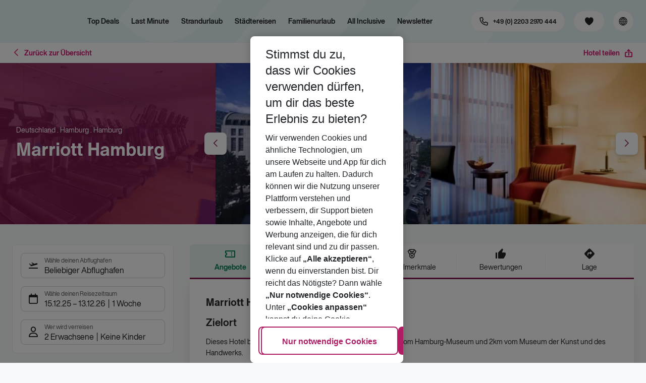

--- FILE ---
content_type: application/javascript; charset=UTF-8
request_url: https://holidays.eurowings.com/_next/static/chunks/4635.391dabc4e795e5f5.js
body_size: 3249
content:
(self.webpackChunk_N_E=self.webpackChunk_N_E||[]).push([[4635],{26992:(e,l,r)=>{"use strict";r.d(l,{A:()=>j});var t=r(24836),a=r(35025),s=r(60072),c=r(60004),i=r(16648),n=r(91634),o=r(55401),d=r(83053),u=r(83609),_=r(77303),h=r(17698),m=r.n(h),g=r(38546),b=r(28998),k=r(24227);let v=(0,k.YK)({home:{id:"ejEGdx"}});var x=r(98882),p=r.n(x);let y=(0,n.v)(p())(e=>{let{styles:l,breadcrumbs:r,withStructuredData:t,title:a}=e,{formatMessage:i}=(0,g.A)(),{breadcrumbs:{showHomeAsText:n,additionalContentComponent:d}}=(0,_._S)(),h=(0,c.useMemo)(()=>({itemListElement:r.map((e,l)=>({"@type":b.F.ListItem,position:l+1,name:e.title,item:e.href}))}),[r]);return(0,s.jsx)("div",{className:l.root,children:(0,s.jsxs)(u.A,{fixed:!1,className:l.container,children:[a&&(0,s.jsx)("h1",{className:l.title,dangerouslySetInnerHTML:(0,o.yW)(a)}),(0,s.jsx)("ul",{className:l.list,children:r.map((e,r)=>{let{href:t,title:a}=e;return(0,s.jsx)("li",{className:l.item,children:t?(0,s.jsx)(m(),{className:l.link,href:t,title:a,children:0===r?n?i(v.home):(0,s.jsx)("span",{className:l.home}):a}):(0,s.jsx)("span",{className:l.current,children:a})},r)})}),d&&(0,s.jsx)(d,{}),t&&(0,s.jsx)(b.A,{type:b.F.BreadcrumbList,data:h})]})})}),S=(0,k.YK)({homepage:{id:"rxNddi"}}),L=[],j=(0,i.M8)((0,n.v)({})(e=>{let{styles:l,page:r,pageMeta:i,withStructuredData:n}=e,{formatMessage:u,locale:_}=(0,g.A)(),h=(0,d.kq)(),m=(0,c.useMemo)(()=>{var e,l;if((0,o.fF)(h)||!(null==r||null==(e=r.breadcrumbs)?void 0:e.length)||h!==(0,d.l1)((0,d.jI)((null==r?void 0:r.dynamicSlug)||""),_))return L;let s=((null==r?void 0:r.breadcrumbs)||L).map(e=>(0,a._)((0,t._)({},e),{href:e.href?(0,d.jI)(e.href):null})),c=(null==s||null==(l=s[0])?void 0:l.href)||"";return(0,o.fF)((0,d.l1)(c,_))?s:[{href:"/",title:u(S.homepage)},...s]},[h,null==r?void 0:r.breadcrumbs,null==r?void 0:r.dynamicSlug,_,u]);return m.length>0?(0,s.jsx)(y,{styles:l,breadcrumbs:m,withStructuredData:n,title:(null==i?void 0:i.showTitleInBreadcrumbs)?(null==i?void 0:i.breadcrumbsTitle)||(null==i?void 0:i.articleTitle)||(null==i?void 0:i.title):null}):null}))},31354:e=>{e.exports={root:"LanguageSelector_root__zhMK9",trigger:"LanguageSelector_trigger__hEAC8","trigger--is-disabled":"LanguageSelector_trigger--is-disabled__hAVQ8",currency:"LanguageSelector_currency__z8mJ5"}},38213:(e,l,r)=>{"use strict";r.d(l,{A:()=>t});let t=(0,r(24227).YK)({close:{id:"rbrahO"},menu:{id:"tKMlOc"},search:{id:"xmcVZ0"},mail:{id:"x6sPXS"},hotlineNumber:{id:"xdqL3k"},hotlineNumberTel:{id:"pPdsEo"}})},41020:e=>{e.exports={"search--select":"Search_search--select__4mS_g","search--select--control":"Search_search--select--control__41iMR","search--select--control--is-disabled":"Search_search--select--control--is-disabled__ZRflx","search--select--control--is-simple":"Search_search--select--control--is-simple__9u4ce","search--select--placeholder":"Search_search--select--placeholder__yO9W5","search--select--control--is-open":"Search_search--select--control--is-open__cOVt8","search--select--control--icon":"Search_search--select--control--icon__XjSUW","search--select--input":"Search_search--select--input__VFAdI","search--select--menu":"Search_search--select--menu__u4nHK",modal:"Search_modal__p3ykG","search--select--menuList":"Search_search--select--menuList__yIKdK",trigger:"Search_trigger__ksnvW","modal--body":"Search_modal--body__LjbK7","modal--closeButton":"Search_modal--closeButton__Ijc8Y"}},64260:(e,l,r)=>{"use strict";r.d(l,{A:()=>y});var t=r(24836),a=r(35025),s=r(60072),c=r(60004),i=r(97587),n=r(99954),o=r(24657),d=r(91634),u=r(77303),_=r(38546),h=r(46097),m=r(5252),g=r(30143);let b=function(){let e=arguments.length>0&&void 0!==arguments[0]&&arguments[0];return[(0,h.A)(3),(0,g.A)(3),...e?[(0,m.A)(1)]:[]]},k=(0,r(24227).YK)({placeholder:{id:"UD/BhG"},searchLabel:{id:"zqF3Nj"},triggerLabel:{id:"xmcVZ0"}});var v=r(41020),x=r.n(v);let p={color:"link"},y=(0,d.v)(x())(e=>{let{isExpandable:l,styles:r,withLabel:d,expandableButtonProps:h,useAriaLabel:m,subDomain:g}=e,{formatMessage:v}=(0,_.A)(),{header:{searchTriggerColor:x},fullTextSearch:y}=(0,u._S)(),[S,L]=(0,c.useState)(!1),j=(0,c.useCallback)(()=>void L(!1),[]),A=(0,c.useCallback)(()=>void L(!0),[]),f=(0,c.useMemo)(()=>b(y.enabled),[y.enabled]),N=(0,c.useCallback)(()=>(0,s.jsx)(i.A,{styles:r.search,dataFetchers:f,autoFocus:S,placeholder:v(k.placeholder),onBeforeRedirect:j,useHotelBookingType:!0,type:"search","aria-label":v(k.searchLabel),fullTextSubdomain:g,maxFullTextResults:y.maxPreviewResults}),[r.search,f,S,v,j,g,y.maxPreviewResults]);return(0,s.jsx)("div",{className:r.root,role:"search",children:l?(0,s.jsxs)(s.Fragment,{children:[(0,s.jsx)(n.A,(0,a._)((0,t._)({icon:"icon-search",size:"sm",styles:r.trigger,onClick:A,tag:"button",color:x,"aria-label":m?v(k.triggerLabel):void 0},h),{children:d&&v(k.triggerLabel)})),(0,s.jsx)(o.A,{visible:S,onClose:j,closeButton:!0,styles:r.modal,closeButtonProps:p,children:N()})]}):N()})})},70324:e=>{e.exports={root:"QuickLinks_root__ZcDWE",link:"QuickLinks_link__MY6Hz","link--is-disabled":"QuickLinks_link--is-disabled__IpP1H","link--is-focus":"QuickLinks_link--is-focus__JmXkC","link--is-active":"QuickLinks_link--is-active__XSDXi",respLink:"QuickLinks_respLink__Yi6AT"}},76007:(e,l,r)=>{"use strict";r.d(l,{A:()=>d});var t=r(60072);r(60004);var a=r(99954),s=r(91634),c=r(87564),i=r(98683),n=r(70324),o=r.n(n);let d=(0,s.v)(o())(e=>{let{styles:l,links:r}=e;return r&&0!==r.size?(0,t.jsx)("div",{className:l.root,children:(0,t.jsx)("div",{className:l.respLink,children:r.map((e,r)=>{let s=e.get("path"),n=e.get("label"),o=e.get("withSearchParameters",void 0);return n?(0,t.jsx)(c.A,{link:s,renderEmptyLink:!0,children:e=>{let{link:r,external:s}=e;return(0,t.jsx)(i.A,{href:r,external:s,useRouterLink:!0,withSearchParameters:o,children:(0,t.jsx)(a.A,{tag:"span",color:"link",styles:l.link,children:n})})}},r):null})})}):null})},93325:(e,l,r)=>{"use strict";r.d(l,{A:()=>A});var t=r(24836),a=r(35025),s=r(60072),c=r(60004),i=r(53652),n=r(25939),o=r(67340),d=r(99954),u=r(18172),_=r(84163),h=r(51162),m=r(52032),g=r(91634),b=r(77303),k=r(38546),v=r(27959),x=r(24227);let p=(0,x.YK)({languageAndCurrency:{id:"+tN0fv"},languageTriggerLabel:{id:"302cbn"}}),y=(0,x.YK)({gbLang:{id:"WkrNSk"},enLang:{id:"WkrNSk"},deLang:{id:"U/NPbq"},nlLang:{id:"EiEAKD"}}),S=(0,x.YK)({enCurrency:{id:"Xlc4Ft"},deCurrency:{id:"Xlc4Ft"},gbCurrency:{id:"Xlc4Ft"},nlCurrency:{id:"Xlc4Ft"}});var L=r(31354),j=r.n(L);let A=(0,g.v)(j())(e=>{let{styles:l,withHiddenCurrency:r,onLanguageSelect:g,languageOptions:x}=e,{formatMessage:L}=(0,k.A)(),{updateLocale:j,locale:A}=(0,v.FA)(),{logEvent:f}=(0,o.t0)(),{languageSelector:{buttonColor:N,triggerProps:C,offcanvasProps:B}}=(0,b._S)(),[F,K]=(0,c.useState)((0,i.o)(A)),{language:T,market:E}=F,{supportedLanguages:I}=(0,v.sQ)(),M=(0,c.useMemo)(()=>x||(I||[]).filter(e=>"default"!==e),[x,I]);(0,c.useEffect)(()=>{let{language:e,market:l}=(0,i.o)(A);(T!==e||E!==l)&&K({language:e,market:l})},[T,E,A]);let R=(0,c.useCallback)(e=>{let{market:l}=(0,i.o)(e);f(n.Ti,{country:l}),g?g(e):j(e)},[f,g,j]),w=(0,c.useCallback)((e,l,r)=>{let{language:t,market:a}=(0,i.o)(e),c="".concat(a,"Currency"),n="".concat(t,"Lang");return(0,s.jsx)(_.A,{locale:e,currency:S[c]?L(S[c]):a,language:y[n]?L(y[n]):a,market:"en"===a?"gb":a,onSelect:R,active:e===A,ref:null==r?void 0:r.addItemRef,onKeyDown:null==r?void 0:r.onKeyDown},l)},[L,R,A]),X=(0,c.useCallback)((e,c,i)=>{let n="".concat(E,"Currency"),o="".concat(E,"Lang");return(0,s.jsxs)(d.A,(0,a._)((0,t._)({color:N,className:l.trigger,onClick:e,"aria-label":M.length>1?L(p.languageTriggerLabel,{lang:L(y[o]),currency:L(S[n])}):void 0,innerRef:i,tag:M.length<=1?"div":void 0},C),{children:[(0,s.jsx)(u.A,{styles:l.flag,country:"en"===E?"gb":E}),!r&&S[n]&&(0,s.jsx)("span",{className:l.currency,children:L(S[n])})]}))},[N,L,E,l.currency,l.flag,l.trigger,C,r,M.length]);return M.length>1?(0,s.jsx)(m.A,(0,a._)((0,t._)({className:l.root,side:"right",title:L(p.languageAndCurrency),triggerRenderer:X,closeOnItemClick:!0,theme:"dark",isOpenByDefault:!1},B),{children:(0,s.jsx)(h.A,{keyboardControl:!0,containerTag:"div",items:M,itemRenderer:w})})):X()})},98882:e=>{e.exports={root:"Breadcrumbs_root__MyUsN",title:"Breadcrumbs_title__i_INN",list:"Breadcrumbs_list__X46y2",current:"Breadcrumbs_current__uqoSo",item:"Breadcrumbs_item__Bo4BA",home:"Breadcrumbs_home__3e4Zk",link:"Breadcrumbs_link__FmedE"}}}]);

--- FILE ---
content_type: application/javascript; charset=UTF-8
request_url: https://holidays.eurowings.com/_next/static/uWvXiZlwjb88w6tGVG7Im/_buildManifest.js
body_size: 1602
content:
self.__BUILD_MANIFEST=function(s,c,e,a,t,i,d,b,f,n,u,k,h,j,r,o,g,v,_,p,l,m,I,B,F,A,D,S,y,E,L,M,N,T,U,C){return{__rewrites:{afterFiles:[],beforeFiles:[],fallback:[]},__routerFilterStatic:{numItems:4,errorRate:1e-4,numBits:77,numHashes:14,bitArray:[0,1,1,0,s,c,s,c,c,c,c,c,c,c,c,s,s,s,c,s,c,c,s,s,s,s,s,c,s,s,s,s,s,s,s,s,s,s,c,c,c,s,c,s,s,s,s,c,c,c,c,s,s,s,c,s,c,s,c,s,c,s,c,c,c,s,c,s,s,c,s,c,c,s,c,s,c]},__routerFilterDynamic:{numItems:3,errorRate:1e-4,numBits:58,numHashes:14,bitArray:[s,s,c,s,s,s,s,s,c,c,c,s,s,c,s,c,c,s,s,c,c,s,c,s,c,c,s,c,s,s,c,s,c,s,s,c,s,c,s,s,s,s,c,s,s,c,s,s,c,s,c,c,s,c,c,c,c,s]},"/404":[y,"static/css/2959a3182630ef59.css","static/chunks/pages/404-347ec34250ca4f57.js"],"/500":["static/chunks/pages/500-b374816c4cb0cf69.js"],"/_error":["static/chunks/pages/_error-2b22f58dac06fa1d.js"],"/[device]/booking/[id]":["static/chunks/dc5ba780-a42ab0bf3097f130.js",e,a,i,d,b,f,n,v,u,r,o,k,h,t,g,j,_,p,"static/chunks/9904-1d02041e603cbd73.js","static/chunks/1631-082958aed8567e89.js",l,m,"static/css/c79b7f36c9cb4a3a.css","static/chunks/7004-f6f41579202d3fda.js",I,"static/css/27514a6168ebf4d3.css","static/chunks/pages/[device]/booking/[id]-4a8053430f10abd3.js"],"/[device]/booking/[id]/failure":[e,a,i,d,b,f,n,u,r,o,k,h,t,g,j,p,l,I,E,"static/css/3d7010b8e02e7584.css","static/chunks/pages/[device]/booking/[id]/failure-7b431c480e8ef90b.js"],"/[device]/booking/[id]/process":["static/chunks/2ed07e5e-d3dad1e49d2c8b09.js",e,a,t,"static/css/0486129f49f4c025.css","static/chunks/pages/[device]/booking/[id]/process-5eedbbea3f2ad70a.js"],"/[device]/booking/[id]/success":[e,a,i,d,b,f,n,u,r,o,k,h,t,g,j,_,p,l,m,y,I,E,"static/css/c72c2febb2874fff.css","static/chunks/pages/[device]/booking/[id]/success-2882c07489e4a43a.js"],"/[device]/favorites":[e,a,i,d,b,f,n,v,u,r,k,B,h,F,A,t,g,j,L,_,m,"static/css/606ebeedc50cfc80.css","static/chunks/3380-cf1b207713ee16fc.js","static/css/942ca6006412b933.css","static/chunks/pages/[device]/favorites-59656fd172e71cb4.js"],"/[device]/hotel/[[...slugs]]":[M,N,"static/chunks/acefc3e9-8893084075b3ea6e.js","static/chunks/3b043437-b268ec2c89f2d885.js","static/chunks/0ee88441-643deb338e3babbe.js",e,a,i,d,b,f,n,v,u,r,o,k,B,h,F,A,t,g,j,T,_,p,U,C,"static/chunks/5039-5455b2707f121049.js","static/css/66f353f6631ab284.css","static/chunks/296-2d13fb32e364bd1e.js","static/css/6f3892fd6476a29b.css","static/chunks/pages/[device]/hotel/[[...slugs]]-a64707e4cc8e2f8b.js"],"/[device]/search":[M,N,"static/chunks/00956dfd-7074f5167acfd9b6.js",e,a,i,d,b,f,n,v,u,o,k,B,h,F,A,t,j,T,L,"static/chunks/2032-ad24d20775fad4c6.js",U,"static/chunks/3098-cefd7577e503938d.js",C,"static/chunks/9861-6856e5009d06fc9e.js","static/css/7995597b8524a54d.css","static/css/677bde5cbf58f819.css","static/chunks/659-f487196767a69b3c.js","static/css/20e82adf2dd0e8da.css","static/chunks/pages/[device]/search-29df963a3607f1a3.js"],"/[device]/[[...path]]":["static/chunks/pages/[device]/[[...path]]-f566bcdabb2b4c70.js"],sortedPages:["/404","/500","/_app","/_error","/[device]/booking/[id]","/[device]/booking/[id]/failure","/[device]/booking/[id]/process","/[device]/booking/[id]/success","/[device]/favorites","/[device]/hotel/[[...slugs]]","/[device]/search","/[device]/[[...path]]"]}}(1,0,"static/chunks/1157-3b796fdc32749510.js","static/chunks/4657-4cedc862d84fcae2.js","static/css/ef46db3751d8e999.css","static/chunks/2037-a41d0affc10f2c2f.js","static/chunks/9337-05356dfd4fdfd93c.js","static/chunks/428-d5ec5d755c1ff1c7.js","static/chunks/7647-5ff96fd8de33e1ac.js","static/chunks/5810-e5d06c9da13da638.js","static/chunks/7748-cd27f2cad61124e6.js","static/chunks/5193-7cf95fc8175c7822.js","static/chunks/9044-1750bf2e3e7e3932.js","static/css/a2efcf1a6feb9174.css","static/chunks/3216-c8d3a3f29b731f3b.js","static/chunks/9536-9c26a09aa9fa61ca.js","static/chunks/2583-aa0dc612b3a45b95.js","static/chunks/9903-1ccb53549e15eeae.js","static/chunks/3090-f96bf64492be96b3.js","static/css/c5773ee8d5d9f5e0.css","static/chunks/6228-656a119a28bc23f3.js","static/chunks/171-7c2484e0270e16cb.js","static/chunks/5062-13d3fbc9903d76bd.js","static/chunks/4329-3dbc3a17a601469a.js","static/chunks/7231-746c2db1cc7e180d.js","static/chunks/1510-ddf6a63db76f13c6.js",1e-4,14,"static/chunks/3191-2aa36047d7c2bb23.js","static/css/656b8f1604cf87dd.css","static/chunks/6271-2d648b33d443c223.js","static/chunks/6582a58b-f1d91b623e4229c6.js","static/chunks/fa92ebd6-1e98b920fcb9ebd1.js","static/chunks/5828-6e751bd9ec19036d.js","static/chunks/2697-58110e3f1e77086e.js","static/css/d448184268966d26.css"),self.__BUILD_MANIFEST_CB&&self.__BUILD_MANIFEST_CB();

--- FILE ---
content_type: application/javascript; charset=UTF-8
request_url: https://holidays.eurowings.com/_next/static/chunks/2575.50d2aa923a0894f4.js
body_size: 2603
content:
(self.webpackChunk_N_E=self.webpackChunk_N_E||[]).push([[2575],{28998:(e,t,r)=>{"use strict";r.d(t,{A:()=>a,F:()=>s});var n=r(24836),l=r(60072);r(60004);let s={Answer:"Answer",BreadcrumbList:"BreadcrumbList",FAQPage:"FAQPage",ListItem:"ListItem",Question:"Question"},i=e=>({__html:e}),a=e=>{let{data:t,type:r}=e,s=(0,n._)({"@context":"https://schema.org","@type":r},t);return(0,l.jsx)("script",{type:"application/ld+json",dangerouslySetInnerHTML:i(JSON.stringify(s))})}},75808:e=>{e.exports={root:"Link_root__vfTCv"}},87564:(e,t,r)=>{"use strict";r.d(t,{A:()=>p});var n=r(24836),l=r(35025),s=r(60004);r(60072);var i=r(97784),a=r(27959),o=r(38546);let u={CruiseCompass:"cruiseCompass"},c={linkoutTypes:Object.values(u),createLinkouts:e=>{let t=e.cruiseCompass.url.includes("test.xtibe.de")?"ref":"subid";return{[u.CruiseCompass]:"".concat(e.cruiseCompass.url,"?").concat(t,"=").concat(e.cruiseCompass.ref)}}},h=(0,s.createContext)(c),f=()=>{let e=(0,a.sQ)(),{locale:t}=(0,o.A)(),{linkoutTypes:r,createLinkouts:l,parametrizedLinkoutTypes:u,createParametrizedLinkout:c}=(0,s.useContext)(h),f=l(e),d=function(e){let t=!(arguments.length>1)||void 0===arguments[1]||arguments[1];if(e){let r=null==f?void 0:f[e];if(r)return"string"==typeof r?r:t&&"defaultQuery"in r?"".concat(r.url).concat(r.defaultQuery):r.url}return null},m=e=>{if(e){let t=null==f?void 0:f[e];if(t&&"object"==typeof t&&"defaultPath"in t)return t.defaultPath}return""},p=e=>{if(e){let t=null==f?void 0:f[e];if(t&&"object"==typeof t&&"defaultQuery"in t)return t.defaultQuery}return""},g=e=>{let t=d(e);return t?{url:t,type:e}:null},S=(e,t,r)=>{let[l,s]=e.split("?");l.includes("=")&&(s=l,l="");let i=l.startsWith("http")?l.split("/")[2]:null,a=!(!i&&r),o=d(t,a);if(o){let e,[u,c]=o.split("?"),h=u.split("/")[2],f=new URLSearchParams(s||""),d=new URLSearchParams(c||""),g=p(t);if(a&&g){let t=new URLSearchParams(g),r=new URLSearchParams;for(let[e,n]of t.entries()){let t=f.get(e);null!==t&&""!==t?r.set(e,t):r.set(e,n)}for(let[e,n]of d.entries())t.has(e)||r.set(e,n);for(let[e,n]of f.entries())t.has(e)||d.has(e)||r.set(e,n);e=r.toString()}else e=new URLSearchParams((0,n._)({},Object.fromEntries(f.entries()),Object.fromEntries(d.entries()))).toString();let S=e?"?".concat(e):"";if(i===h)return{url:"".concat(l).concat(S),type:t};if(!i&&r){let e=m(t);return{url:"https://".concat(h).concat(l?l.startsWith("/")?l:"/".concat(l):e).concat(S),type:t}}}return null};return{createLinkoutByUrl:(e,t,n)=>{if(n&&!(0,i.j)(t)){let r=S(e,t,!0);return r||g(t)}for(let t=0;t<r.length;t++){let n=S(e,r[t]);if(n)return n}return null},createLinkout:d,parametrizedLinkoutTypes:u,createParametrizedLinkout:c?(r,n)=>{let l=c(e,r,{url:n,locale:t});return l?{url:l,type:r}:null}:null}},d=(e,t,r)=>{let{createLinkout:n,createLinkoutByUrl:l,parametrizedLinkoutTypes:a,createParametrizedLinkout:o}=f();return(0,s.useMemo)(()=>{if(a&&o&&e&&a.includes(e)){let r=o(e,t);return(null==r?void 0:r.url)?r:null}if(t){let n=l(t,e,r);if(null==n?void 0:n.url)return n}return(0,i.j)(e)?null:{url:n(e),type:e}},[a,e,t,o,l,r,n])};var m=r(55401);let p=e=>{let{type:t,link:r,children:i,renderEmptyLink:a,onClick:o,mergeLinkAndType:u}=e,c=d(t,r,u),h=(0,s.useMemo)(()=>{let e=(null==c?void 0:c.type)||t,n=(null==c?void 0:c.url)||r;return{link:n,type:e,external:(0,m.i9)(n)}},[r,c,t]);return h.link||a?i((0,l._)((0,n._)({},h),{onClick:o})):null}},98683:(e,t,r)=>{"use strict";r.d(t,{w:()=>T,A:()=>z});var n=r(24836),l=r(35025),s=r(57671),i=r(60072),a=r(60004),o=r(92006),u=r(83503),c=r(89454),h=r(99564),f=r(27519),d=r(67340),m=r(66301),p=r(91634),g=r(86419),S=r.n(g),y=r(13026),v=r.n(y),_=r(16471),L=r.n(_),b=r(12115),A=r.n(b),k=r(75808),C=r.n(k),w=r(83053),j=r(95019),P=r.n(j),x=r(17698),Q=r.n(x);let R={},H=()=>Object.keys(u.$W).map(e=>"".concat(u.mX,".").concat(e)),F=(e,t)=>{let r=new URLSearchParams((0,n._)({},e,t?{bookingType:m.ST}:R));return"?".concat(r.toString())},N=e=>t=>{let r=new URLSearchParams(e||""),n=r.has("bookingType");if(0===r.size||1===r.size&&n){let e=new URLSearchParams(t);return F(P()(Object.fromEntries(e),["nodes",...H()]),!n)}return n?t:F(Object.fromEntries(new URLSearchParams(t)),!0)},U=(0,p.v)({})(e=>{var{styles:t,children:r,hrefQueryString:a,params:o,onClick:u,queryString:c,withSearchParameters:h=!1,href:d}=e,m=(0,s._)(e,["styles","children","hrefQueryString","params","onClick","queryString","withSearchParameters","href"]);let p=(0,w.kq)(),g=d.startsWith("#"),S=g?"".concat(p).concat(d):d,y=g?a?"".concat(p,"?").concat(a).concat(d):S:"".concat(d).concat(a?"?".concat(a):"");return h?(0,i.jsx)(f.A,(0,l._)((0,n._)({className:t.root,to:S,queryString:a?a+(c?"&".concat(c):""):c,params:o,beforeSwitch:u,withQueryStringState:!0,queryStringRefiner:N(a)},m),{children:r})):(0,i.jsx)(Q(),(0,l._)((0,n._)({href:y,className:t.root,passHref:!0,onClick:u},m),{children:r}))}),O={HotelActivities:"hotelActivities",HotelAttributes:"hotelAttributes",HotelCodes:"hotelCodes",HotelLanguages:"hotelLanguages",NodeCodes:"nodeCodes",Ratings:"ratings"},q=Object.values(O),E={[O.HotelActivities]:"hotelFilter.hotelActivitiesFilter.hotelActivities",[O.HotelAttributes]:"hotelFilter.hotelActivitiesFilter.hotelAttributes",[O.HotelCodes]:"hotelFilter.references.hotelCodes",[O.HotelLanguages]:"hotelFilter.hotelActivitiesFilter.hotelLanguages",[O.NodeCodes]:"nodeCodes",[O.Ratings]:"hotelFilter.ratings"},T=(e,t)=>{let r=(0,o.D)(e,t),n=(0,m.gH)();return q.forEach(e=>{let t=E[e];r=A().set(r,t,v()(n,t))}),r},z=(0,p.v)(C())(e=>{var{styles:t,external:r,useRouterLink:o,skipStateLink:p,href:g,hotel:y,params:v,sortingOrder:_,isSearchLink:b,interactive:A,children:k,withSearchParameters:C}=e,w=(0,s._)(e,["styles","external","useRouterLink","skipStateLink","href","hotel","params","sortingOrder","isSearchLink","interactive","children","withSearchParameters"]);let{routes:{search:j},stateLinkValuePathBlacklist:P}=(0,d.t0)(),{createQueryString:x}=(0,u.IT)(),Q=(0,m.H1)(P),R=(0,m.dU)(),H=(0,a.useMemo)(()=>[A&&v?Q(v,R):null,x({sorting:_})].filter(Boolean).join("&"),[A,Q,v,x,_,R]),{onClick:F}=w;if(g&&(r||o||p)){if(!r&&!p){let[e,r]=(g||"").split("?");return(0,i.jsx)(U,(0,l._)((0,n._)({styles:t,href:e,hrefQueryString:r,queryString:H,params:v,withSearchParameters:C},w),{children:k}))}return(0,i.jsx)(h.A,(0,l._)((0,n._)({className:t.root,external:r,href:g||""},w),{children:k}))}return b?(0,i.jsx)(f.A,(0,l._)((0,n._)({queryString:H,className:t.root,to:j,params:v,beforeSwitch:F,allowAllValuePaths:!0},w),{children:k})):L()(y)?(0,i.jsx)("div",{className:S()(t.root,t["empty-link"]),children:k}):(0,i.jsx)(c.A,(0,l._)((0,n._)({queryString:H,className:t.root,hotel:y,params:v,beforeSwitch:F},w),{children:k}))})}}]);

--- FILE ---
content_type: image/svg+xml
request_url: https://holidays.eurowings.com/_next/static/media/null-results.3d523a64.svg
body_size: 25422
content:
<svg width="185" height="185" viewBox="0 0 185 185" fill="none" xmlns="http://www.w3.org/2000/svg">
<g clip-path="url(#clip0)">
<path opacity="0.1" d="M111.893 47.2108C104.14 53.3437 94.0841 52.9478 85.2718 49.7564C76.4595 46.5649 68.3646 40.8827 59.7786 36.8446C52.6224 33.4721 45.0826 31.2514 37.3799 30.2476C26.437 28.8327 14.2168 30.5563 6.59296 40.4755C-1.8975 51.5159 -1.24542 71.4338 7.934 81.5765C12.6059 86.7321 18.7227 89.2625 24.0567 93.2874C29.3906 97.3123 34.3324 103.993 33.8781 111.758C33.4573 118.956 28.5676 124.471 23.5068 127.935C19.596 130.612 14.78 133.534 14.309 139.078C13.853 144.442 17.903 148.645 21.7702 151.035C34.386 158.835 49.932 158.759 62.5043 150.846C66.9867 148.014 71.1037 144.256 75.8057 142.063C88.1517 136.282 101.757 142.103 114.83 144.23C125.939 146.028 137.26 145.097 148.021 141.501C154.495 139.339 160.994 136.036 165.541 129.882C168.822 125.445 170.865 119.831 172.783 114.283C174.828 108.37 176.794 102.414 178.682 96.4164C179.813 92.8177 180.928 89.147 181.222 85.2945C181.751 78.3149 179.518 71.4149 176.478 65.5244C169.258 51.5273 157.098 41.6934 143.929 39.1951C130.76 36.6969 116.828 41.5759 106.614 52.2527" fill="#277FBD"/>
<g opacity="0.1">
<path opacity="0.1" d="M92.7828 44.7102L92.1289 83.5964C92.1289 83.5964 115.798 83.5964 135.937 90.3003L136.328 51.0164C136.328 51.0164 104.029 43.1002 92.7828 44.7102Z" fill="black"/>
</g>
<path d="M92.2681 44.0071L91.6143 82.8932C91.6143 82.8932 115.283 82.8932 135.422 89.5972L135.813 50.3133C135.813 50.3133 103.514 42.3971 92.2681 44.0071Z" fill="#F7F7FD"/>
<g opacity="0.1">
<path opacity="0.1" d="M80.9008 45.8244L81.5547 84.7106C81.5547 84.7106 57.8857 84.7106 37.7485 91.4145L37.3555 52.1306C37.3555 52.1306 69.6549 44.2232 80.9008 45.8244Z" fill="black"/>
</g>
<path d="M81.4155 44.9445L82.0693 83.8307C82.0693 83.8307 58.4003 83.8307 38.2631 90.5346L37.8701 51.2508C37.8701 51.2508 70.1696 43.3433 81.4155 44.9445Z" fill="#F7F7FD"/>
<g opacity="0.2">
<path opacity="0.2" d="M70.7839 49.481L71.1357 70.3335C71.1357 70.3335 58.4363 70.3335 47.6418 73.9283L47.4307 52.8611C47.4307 52.8611 64.7534 48.6224 70.7839 49.481Z" fill="#2C517F"/>
</g>
<g opacity="0.1">
<path opacity="0.1" d="M150.279 59.0137V97.4934C150.279 97.4934 158.002 96.5538 174.211 117.068L175.649 78.5887C175.649 78.5887 158.779 59.9515 150.279 59.0137Z" fill="black"/>
</g>
<path d="M149.936 58.4863V96.9661C149.936 96.9661 157.658 96.0264 173.867 116.541L175.305 78.0614C175.305 78.0614 158.436 59.4242 149.936 58.4863Z" fill="#F7F7FD"/>
<g opacity="0.1">
<path opacity="0.1" d="M25.4559 59.1895V97.6692C25.4559 97.6692 17.7401 96.7296 1.5346 117.244L0.0878906 78.7645C0.0878906 78.7645 16.9558 60.1273 25.4559 59.1895Z" fill="black"/>
</g>
<path d="M25.9705 58.4863V96.9661C25.9705 96.9661 18.2548 96.0264 2.04925 116.541L0.602539 78.0614C0.602539 78.0614 17.4705 59.4242 25.9705 58.4863Z" fill="#F7F7FD"/>
<g opacity="0.2">
<path opacity="0.2" d="M98.5928 52.0957L114.627 55.0359V57.4307L98.5928 54.274V52.0957Z" fill="#2C517F"/>
</g>
<path d="M67.7021 75.2334L51.6699 78.1736V80.5684L67.7021 77.4117V75.2334Z" fill="white"/>
<path d="M98.8047 56.5596L128.11 62.7655V65.1603L98.8047 58.7379V56.5596Z" fill="white"/>
<path d="M98.8047 61.0234L128.11 67.2276V69.6241L98.8047 63.2V61.0234Z" fill="white"/>
<g opacity="0.2">
<path opacity="0.2" d="M156.77 70.9121V73.0253L163.056 78.2618L163.351 76.4494L156.77 70.9121Z" fill="#2C517F"/>
</g>
<path d="M156.77 91.3232V93.4365L163.056 98.6729L163.351 96.8606L156.77 91.3232Z" fill="white"/>
<path d="M156.869 74.5361L156.77 76.6511L168.654 88.1287L168.458 85.7128L156.869 74.5361Z" fill="white"/>
<path d="M156.77 78.4639V80.4768L168.654 92.1585V89.5403L156.77 78.4639Z" fill="white"/>
<g opacity="0.2">
<path opacity="0.2" d="M19.0367 71.3691L19.1345 73.4841L7.25195 84.9617L7.44759 82.5458L19.0367 71.3691Z" fill="#2C517F"/>
</g>
<g opacity="0.2">
<path opacity="0.2" d="M19.1345 75.2969V77.3098L7.25195 88.9915V86.3733L19.1345 75.2969Z" fill="#2C517F"/>
</g>
<path opacity="0.1" d="M35.114 137.745C40.5165 137.745 44.896 136.937 44.896 135.94C44.896 134.943 40.5165 134.135 35.114 134.135C29.7116 134.135 25.332 134.943 25.332 135.94C25.332 136.937 29.7116 137.745 35.114 137.745Z" fill="#2C517F"/>
<path d="M11.9155 126.015C11.9155 126.015 12.8576 127.278 11.4796 129.182C10.1015 131.086 8.96543 132.701 9.42021 133.89C9.42021 133.89 11.4985 130.347 13.1957 130.297C14.893 130.248 13.7775 128.154 11.9155 126.015Z" fill="#2C517F"/>
<path opacity="0.1" d="M11.9149 126.015C11.9975 126.136 12.0622 126.27 12.1071 126.411C13.758 128.399 14.6384 130.255 13.051 130.303C11.5734 130.345 9.79031 133.056 9.375 133.741C9.38873 133.792 9.40589 133.845 9.42477 133.896C9.42477 133.896 11.503 130.352 13.2003 130.303C14.8975 130.253 13.7769 128.154 11.9149 126.015Z" fill="black"/>
<path d="M13.6672 127.626C13.6672 128.072 13.6191 128.432 13.5591 128.432C13.499 128.432 13.4492 128.072 13.4492 127.626C13.4492 127.181 13.511 127.391 13.5711 127.391C13.6311 127.391 13.6672 127.18 13.6672 127.626Z" fill="#FFD037"/>
<path d="M14.2695 128.154C13.8886 128.367 13.5556 128.495 13.5265 128.442C13.4973 128.39 13.7839 128.171 14.1649 127.959C14.5458 127.746 14.3948 127.9 14.424 127.959C14.4532 128.017 14.6505 127.943 14.2695 128.154Z" fill="#FFD037"/>
<path d="M6.93464 126.015C6.93464 126.015 5.99591 127.274 7.36882 129.187C8.74174 131.1 9.88297 132.706 9.42819 133.896C9.42819 133.896 7.34995 130.352 5.65268 130.303C3.95542 130.253 5.07434 128.154 6.93464 126.015Z" fill="#2C517F"/>
<path opacity="0.1" d="M6.93518 126.015C6.85336 126.137 6.78866 126.27 6.74297 126.411C5.09204 128.399 4.21166 130.255 5.79909 130.303C7.2784 130.345 9.05976 133.056 9.47506 133.741C9.46159 133.793 9.44497 133.845 9.4253 133.896C9.4253 133.896 7.34705 130.352 5.64979 130.303C3.95252 130.253 5.07488 128.154 6.93518 126.015Z" fill="black"/>
<path d="M5.18262 127.626C5.18262 128.072 5.23067 128.432 5.29073 128.432C5.3508 128.432 5.40057 128.072 5.40057 127.626C5.40057 127.181 5.33879 127.391 5.27872 127.391C5.21866 127.391 5.18262 127.18 5.18262 127.626Z" fill="#FFD037"/>
<path d="M4.58185 128.154C4.96283 128.367 5.29405 128.495 5.32322 128.442C5.3524 128.39 5.0658 128.171 4.68482 127.959C4.30383 127.746 4.45485 127.9 4.42568 127.959C4.39651 128.017 4.20087 127.943 4.58185 128.154Z" fill="#FFD037"/>
<path d="M5.48145 133.73C5.48145 133.73 8.11744 133.647 8.91373 133.066C9.71002 132.486 12.9673 131.794 13.1646 132.725C13.362 133.656 17.1255 137.351 14.1497 137.376C11.1739 137.4 7.23534 136.9 6.44248 136.404C5.64963 135.908 5.48145 133.73 5.48145 133.73Z" fill="#A8A8A8"/>
<path opacity="0.2" d="M14.2031 137.052C11.2273 137.077 7.28878 136.577 6.49592 136.081C5.89184 135.704 5.65158 134.351 5.57092 133.727H5.4834C5.4834 133.727 5.65501 135.907 6.44272 136.401C7.23043 136.896 11.1741 137.397 14.1499 137.372C15.008 137.372 15.3066 137.052 15.2894 136.588C15.171 136.871 14.8432 137.047 14.2031 137.052Z" fill="black"/>
<path opacity="0.1" d="M103.055 112.174C111.964 112.174 119.186 110.905 119.186 109.341C119.186 107.776 111.964 106.508 103.055 106.508C94.1453 106.508 86.9229 107.776 86.9229 109.341C86.9229 110.905 94.1453 112.174 103.055 112.174Z" fill="#2C517F"/>
<path d="M99.8 71.1077C99.7213 71.2798 99.6636 71.4613 99.6284 71.6479C99.6181 71.6948 99.6078 71.7441 99.5975 71.7957C99.4945 72.3341 99.4259 73.0116 99.3899 73.4057C99.3727 73.6028 99.3641 73.7295 99.3641 73.7295C99.3641 73.7295 95.6418 73.4743 96.2871 72.8339C96.4534 72.657 96.5718 72.4387 96.6303 72.2004C96.6492 72.1318 96.6646 72.0632 96.6783 71.9928C96.7091 71.8331 96.7292 71.6714 96.7384 71.5089C96.7384 71.4684 96.7384 71.428 96.7384 71.3857C96.7468 71.1218 96.7347 70.8577 96.7024 70.5957C96.7024 70.5957 97.9122 70.5957 98.8252 70.696C99.4396 70.7681 99.9184 70.8931 99.8 71.1077Z" fill="#D38884"/>
<path d="M93.3473 89.2675C92.0791 89.2253 93.0144 86.5173 93.1603 86.1531C93.3061 85.7889 92.944 84.8968 92.944 84.8968C92.944 84.8968 92.515 82.3173 92.515 82.1483C92.4931 81.7967 92.4449 81.4473 92.3708 81.1032C92.3262 80.7519 92.386 80.395 92.5424 80.0791C92.6883 79.8451 92.666 78.9072 92.666 78.9072V77.6932L92.9492 77.3096L93.6717 78.0134L93.8725 78.2069L94.226 79.5653L94.1007 81.5114L94.0338 83.4064L94.4714 86.0282C94.4714 86.0282 94.6241 89.3115 93.3473 89.2675Z" fill="#D38884"/>
<path opacity="0.1" d="M93.7492 78.3356L92.668 77.8746V77.6951L92.9494 77.3115L93.6736 78.0118L93.7492 78.3356Z" fill="black"/>
<path d="M93.2515 75.5625C93.1125 75.9125 93.0118 76.2772 92.9511 76.6499C92.8953 77.0075 92.8003 77.3575 92.668 77.6933L93.8693 78.2053L93.2515 75.5625Z" fill="#4C4981"/>
<path opacity="0.05" d="M93.2515 75.5625C93.1125 75.9125 93.0118 76.2772 92.9511 76.6499C92.8953 77.0075 92.8003 77.3575 92.668 77.6933L93.8693 78.2053L93.2515 75.5625Z" fill="black"/>
<path d="M102.82 102.482L102.721 102.701C102.721 102.701 102.613 103.424 102.613 103.441C102.613 103.459 102.3 103.941 102.3 103.941L101.516 104.117L101.183 104.075C101.165 103.876 101.136 103.679 101.094 103.484C101.082 103.429 101.07 103.373 101.055 103.316C100.937 102.865 100.753 102.436 100.507 102.042C100.507 102.042 99.9253 100.571 99.7176 100.38C99.51 100.188 98.7188 98.2471 98.8029 97.7791C98.8475 97.5222 98.8115 96.66 98.7703 95.9421C98.736 95.3562 98.6982 94.8635 98.6982 94.8635L100.674 93.667L100.903 94.0383L101.041 94.2582C101.041 94.2582 101.041 94.3004 101.032 94.3708V94.3972C101.01 94.6964 100.952 94.9918 100.861 95.277C100.861 95.277 100.713 96.3644 100.861 96.5562C101.008 96.748 101.478 99.3116 101.583 100.498C101.583 100.535 101.583 100.571 101.583 100.605C101.624 101.15 101.954 101.636 102.285 101.991C102.306 102.016 102.328 102.039 102.35 102.062C102.497 102.213 102.654 102.353 102.82 102.482V102.482Z" fill="#D38884"/>
<path opacity="0.1" d="M101.184 104.071L101.517 104.113L102.301 103.937C102.301 103.937 102.613 103.453 102.613 103.437C102.613 103.422 102.722 102.697 102.722 102.697L102.821 102.478L102.833 102.452C102.641 102.316 102.461 102.163 102.294 101.996V101.996C102.275 101.979 102.256 101.961 102.239 101.942C102.222 101.922 102.351 102.646 101.754 102.961C101.464 103.114 101.225 103.232 101.059 103.312L101.184 104.071Z" fill="black"/>
<path d="M102.958 102.584L102.847 102.828C102.847 102.828 102.739 103.551 102.739 103.569C102.739 103.587 102.426 104.069 102.426 104.069L101.642 104.245L101.191 104.19C101.191 104.097 101.175 103.965 101.153 103.805C101.139 103.708 101.12 103.601 101.095 103.485C101.266 103.405 101.532 103.275 101.874 103.094C102.473 102.779 102.36 102.075 102.36 102.075C102.489 102.208 102.626 102.332 102.77 102.448C102.852 102.508 102.919 102.556 102.958 102.584Z" fill="#CEDDF9"/>
<path opacity="0.1" d="M102.958 102.584L102.846 102.828C102.846 102.828 102.738 103.551 102.738 103.569C102.738 103.587 102.426 104.069 102.426 104.069L101.641 104.245L101.19 104.19C101.19 104.097 101.175 103.965 101.152 103.805C101.248 103.809 101.344 103.823 101.437 103.845C101.437 103.845 102.508 104.079 102.56 103.21C102.59 102.717 102.69 102.524 102.769 102.448C102.851 102.508 102.918 102.556 102.958 102.584Z" fill="black"/>
<path d="M102.879 102.526C102.879 102.526 102.613 102.466 102.56 103.334C102.507 104.201 101.438 103.969 101.438 103.969C101.438 103.969 100.912 103.835 100.907 104.059C100.925 104.265 100.972 104.468 101.048 104.661C101.048 104.661 101.079 105.178 101.178 105.301C101.278 105.424 101.214 105.882 101.214 105.882C101.214 105.882 101.256 106.223 102.083 105.882C102.083 105.882 102.821 105.725 103.433 104.784C103.454 104.752 103.361 104.655 103.897 104.458C104.432 104.261 105.956 102.998 105.846 102.38C105.834 102.278 105.794 102.181 105.729 102.103C105.664 102.024 105.579 101.966 105.482 101.937C105.402 101.915 105.319 101.909 105.236 101.921C105.154 101.932 105.075 101.96 105.004 102.004C104.859 102.084 104.709 102.154 104.556 102.215C104.352 102.299 104.137 102.352 103.917 102.371C103.749 102.386 103.583 102.418 103.421 102.468C103.249 102.537 103.062 102.557 102.879 102.526V102.526Z" fill="#CC8294"/>
<path d="M96.8176 96.5544C96.6994 96.6546 96.5975 96.7734 96.5155 96.9063C96.2135 97.3796 96.0316 98.0412 95.8291 98.3262C95.5648 98.6957 95.4859 99.4136 95.4859 99.4136C95.4155 99.8852 94.4407 102.405 94.1764 102.852C93.9122 103.299 93.5449 104.515 93.5449 104.515C93.3201 104.803 93.3338 105.233 93.3561 105.437C93.3561 105.472 93.3561 105.5 93.3664 105.519C93.3767 105.539 93.3664 105.553 93.3664 105.553V105.565L93.006 106.193L91.8596 106.03L91.2676 105.618C91.3161 105.537 91.3591 105.453 91.3963 105.366C91.7138 104.641 91.9386 103.346 91.9386 103.346C91.9386 103.346 92.2578 101.868 92.2338 101.523C92.2418 101.053 92.2733 100.583 92.3282 100.116C92.3282 100.116 93.2308 97.2916 93.5192 96.8341C93.6393 96.6534 93.7136 96.4447 93.7354 96.2271C93.741 96.1833 93.741 96.1389 93.7354 96.0951L94.1232 95.6992C94.1232 95.6992 97.3153 96.1479 96.8176 96.5544Z" fill="#D38884"/>
<path opacity="0.1" d="M93.3782 105.429C93.3782 105.429 93.3782 105.465 93.3782 105.523V105.568L93.0178 106.197L91.8714 106.033L91.2793 105.621C91.3278 105.54 91.3708 105.456 91.408 105.37C91.6963 105.285 92.3553 105.524 92.3553 105.524C92.3553 105.524 93.0675 105.663 93.3679 105.44C93.3679 105.438 93.3713 105.433 93.3782 105.429Z" fill="black"/>
<path d="M93.0991 107.106L91.9356 107.391L90.8682 106.582L90.9231 106.126C90.9976 106.079 91.0638 106.02 91.1187 105.95C91.1966 105.857 91.2498 105.744 91.2732 105.623C91.335 105.287 92.3492 105.655 92.3492 105.655C92.3492 105.655 93.0906 105.799 93.3789 105.558C93.3586 105.779 93.3772 106.002 93.4338 106.216C93.4613 106.32 93.5216 106.413 93.6054 106.478C93.9023 106.688 93.0991 107.106 93.0991 107.106Z" fill="#CEDDF9"/>
<path opacity="0.1" d="M93.0991 107.106L91.9356 107.391L90.8682 106.582L90.9231 106.126C90.9976 106.079 91.0638 106.02 91.1187 105.95C91.196 105.95 91.28 105.95 91.3521 105.95C91.5237 105.968 91.9528 106.751 91.9528 106.751C93.0065 106.823 93.3257 106.469 93.4338 106.209C93.4613 106.313 93.5216 106.405 93.6054 106.471C93.9023 106.687 93.0991 107.106 93.0991 107.106Z" fill="black"/>
<path d="M91.9532 106.882C91.9532 106.882 91.531 106.099 91.3525 106.084C91.2016 106.075 91.0503 106.075 90.8994 106.084C90.8994 106.084 90.4327 107.219 90.261 107.315C90.0894 107.412 89.8389 107.956 89.8389 107.956C89.8389 107.956 91.0745 109.187 92.2689 108.946C92.65 108.952 93.0247 109.048 93.3638 109.226C93.9164 109.522 96.2246 109.298 96.5061 108.779C96.7155 108.389 96.7996 108.105 96.6142 107.899C96.5588 107.841 96.4905 107.796 96.415 107.77C96.3395 107.744 96.2589 107.736 96.18 107.748C95.89 107.789 95.2379 107.782 94.6664 107.062C94.6664 107.062 93.6127 106.073 93.5269 106.071C93.4411 106.07 93.5972 106.995 91.9532 106.882Z" fill="#CC8294"/>
<path opacity="0.1" d="M101.042 94.3866L101.034 94.3972C100.962 94.4781 100.454 95.05 100.299 95.0905C100.044 95.1893 99.7942 95.3027 99.5512 95.4301C99.5512 95.4301 99.2388 95.8576 98.99 95.8788C98.9148 95.8899 98.841 95.91 98.7703 95.9386C98.736 95.3526 98.6982 94.86 98.6982 94.86L100.674 93.667L100.903 94.0383C100.955 94.1878 101.013 94.3268 101.032 94.3708L101.042 94.3866Z" fill="black"/>
<path d="M93.8622 86.1537C93.8622 86.1537 93.0934 87.1813 93.8622 88.545C94.2757 89.3116 94.8098 90.0029 95.4428 90.5913L98.0616 96.155C98.0616 96.155 98.748 95.7714 98.9986 95.7503C99.2492 95.7292 99.5598 95.3034 99.5598 95.3034C99.8027 95.1753 100.053 95.0613 100.308 94.962C100.48 94.9198 101.051 94.2582 101.051 94.2582C101.051 94.2582 100.765 93.6195 100.828 93.4488C100.892 93.2782 100.641 92.8506 100.641 92.8506C100.563 92.6369 100.506 92.4159 100.469 92.1908C100.469 92.0148 100.198 91.6154 100.198 91.6154C100.198 91.6154 99.9287 91.1878 99.9287 90.9538C99.9287 90.7198 99.5255 89.796 99.5255 89.796L99.4208 85.749L93.8622 86.1537Z" fill="#CEDDF9"/>
<path opacity="0.05" d="M101.043 94.2582C101.043 94.2582 100.466 94.9181 100.3 94.962C100.044 95.0613 99.7947 95.1753 99.5517 95.3034C99.5517 95.3034 99.2394 95.7292 98.9905 95.7503C98.8113 95.7885 98.6381 95.8519 98.4757 95.9386C98.2526 96.0424 98.0518 96.155 98.0518 96.155L95.4313 90.5913C95.2019 90.3863 94.989 90.1627 94.7946 89.9227C94.4397 89.4939 94.1237 89.0327 93.8507 88.545C93.5503 88.0504 93.4437 87.4576 93.5521 86.8857C93.6007 86.6236 93.7025 86.3748 93.8507 86.1555L95.7144 86.02L99.4264 85.749L99.4573 86.9473L99.526 89.796C99.526 89.796 99.586 89.9385 99.6616 90.1268C99.7795 90.3885 99.8665 90.6638 99.9207 90.9467C99.9207 91.1825 100.19 91.6083 100.19 91.6083C100.19 91.6083 100.461 92.013 100.461 92.1837C100.498 92.4094 100.555 92.6309 100.633 92.8453C100.633 92.8453 100.883 93.2711 100.822 93.44C100.76 93.609 101.043 94.2582 101.043 94.2582Z" fill="black"/>
<path opacity="0.1" d="M96.8176 96.5542C96.6995 96.6544 96.5975 96.7732 96.5156 96.9061C95.3846 96.9906 94.07 96.3782 93.7285 96.2164C93.7341 96.1725 93.7341 96.1282 93.7285 96.0844L94.1164 95.6885C94.1164 95.6885 97.3153 96.1477 96.8176 96.5542Z" fill="black"/>
<path d="M100.154 87.4153C100.154 87.4153 99.9825 88.0118 99.9259 88.267C99.8692 88.5221 99.7388 89.7819 99.7388 89.7819L99.6667 90.1338L98.4791 95.9404L98.22 97.202C97.7635 97.4589 96.6206 96.7744 96.6206 96.7744C95.2888 96.9257 93.6465 96.0512 93.6465 96.0512C93.6465 96.0512 93.9159 95.1556 93.8541 94.7087C93.7924 94.2618 94.2283 93.8975 94.2283 93.8975C94.1253 93.4928 94.4977 91.7227 94.4977 91.7227C94.4977 91.7227 94.5818 91.0629 94.8941 90.8922C95.2065 90.7215 94.8529 90.4664 94.7688 90.3151C94.7393 90.1849 94.7495 90.0485 94.798 89.9245C94.825 89.826 94.8571 89.7291 94.8941 89.6341C94.1013 88.8212 93.9794 87.5508 93.9777 86.8452C93.9755 86.6731 93.983 86.501 94 86.3297L95.7162 86.0218L99.4659 85.3496L99.8486 86.5567L99.9447 86.8593L100.154 87.4153Z" fill="#CEDDF9"/>
<path opacity="0.1" d="M99.8008 71.1075C99.722 71.2797 99.6644 71.4611 99.6291 71.6477C99.6188 71.6947 99.6085 71.7439 99.5983 71.7955C99.2361 72.0366 99.013 72.0384 98.5497 72.0384C98.3901 72.0384 98.3008 71.7252 98.1498 71.6864C98.1498 71.6864 97.9233 70.8489 97.8598 71.5545C97.4239 71.463 97.0481 71.8114 96.7392 71.507C96.7392 71.4665 96.7392 71.426 96.7392 71.3838C96.7476 71.1199 96.7355 70.8557 96.7031 70.5938C96.7031 70.5938 97.913 70.5938 98.826 70.694C99.4404 70.7679 99.9192 70.8929 99.8008 71.1075Z" fill="black"/>
<path d="M100.658 69.6719C100.658 70.0241 100.581 70.3719 100.434 70.69C100.286 71.0081 100.071 71.2887 99.8053 71.5114C99.5391 71.7342 99.228 71.8935 98.8945 71.978C98.5609 72.0624 98.2133 72.0699 97.8766 71.9998C97.4969 71.9196 97.1429 71.7429 96.847 71.4861C96.5511 71.2292 96.3229 70.9003 96.1831 70.5296C96.0434 70.1588 95.9966 69.758 96.0471 69.3639C96.0976 68.9698 96.2437 68.595 96.4721 68.2738C96.7005 67.9526 97.0038 67.6953 97.3544 67.5255C97.7049 67.3557 98.0914 67.2788 98.4784 67.3018C98.8654 67.3249 99.2406 67.4471 99.5696 67.6574C99.8986 67.8676 100.171 68.1592 100.362 68.5053C100.558 68.8608 100.661 69.2631 100.658 69.6719Z" fill="#D38884"/>
<path opacity="0.1" d="M99.3899 73.4055C99.3727 73.6026 99.3641 73.7292 99.3641 73.7292C99.3641 73.7292 95.6418 73.4741 96.2871 72.8336C96.4534 72.6568 96.5718 72.4384 96.6303 72.2002L98.2452 72.4712C98.2452 72.4712 98.7017 72.8336 99.0552 73.175C99.1559 73.2672 99.2685 73.3448 99.3899 73.4055Z" fill="black"/>
<path opacity="0.1" d="M99.9466 86.9807C99.7828 87.003 99.6163 86.9904 99.4575 86.9438C99.3887 86.9213 99.3225 86.8912 99.2601 86.854C98.9478 86.6622 97.9095 86.898 97.9095 86.898C97.9095 86.898 95.0813 87.0898 94.956 86.898C94.8857 86.7872 94.3863 86.803 93.9778 86.8364C93.8062 86.8505 93.6603 86.8681 93.5557 86.8787C93.6043 86.6165 93.7061 86.3678 93.8543 86.1485L95.718 86.013L99.4677 85.3408L99.8505 86.5479C99.8753 86.6937 99.9073 86.8382 99.9466 86.9807V86.9807Z" fill="black"/>
<path d="M98.2409 72.5992L96.2124 72.2578C96.1766 72.3398 96.1238 72.4127 96.0577 72.4717C95.9917 72.5306 95.9139 72.5741 95.8297 72.5992C95.5603 72.6625 94.3539 73.303 93.8133 74.0702L93.2727 74.8391C93.2727 74.8391 92.8351 75.3933 92.9809 75.8403C93.1268 76.2872 93.2933 77.8022 93.2933 77.8022L93.5009 79.4861C93.5009 79.4861 93.8956 80.7019 93.7721 81.2351C93.6485 81.7682 93.8339 84.0064 93.8339 84.0064L93.4186 86.7777C93.4186 86.7777 94.8309 86.5859 94.9631 86.7777C95.0952 86.9694 97.9166 86.7777 97.9166 86.7777C97.9166 86.7777 98.9463 86.5419 99.2672 86.7337C99.477 86.8497 99.7173 86.8947 99.9536 86.8621C99.9536 86.8621 99.7048 85.9823 99.849 85.4985C99.9931 85.0146 99.9536 84.1119 99.9536 84.1119C99.9536 84.1119 100.161 82.8116 100.057 82.5776C99.9519 82.3436 100.287 81.4902 100.287 81.4902L101.388 75.5429C101.388 75.5429 101.254 74.4766 100.666 74.1141C100.077 73.7517 99.4131 73.6443 99.0595 73.3047C98.706 72.9652 98.2409 72.5992 98.2409 72.5992Z" fill="#4C4981"/>
<path d="M99.1826 78.4626V79.1664L99.8227 80.9365L100.054 82.5782C100.054 82.5782 100.471 83.7501 100.471 84.1618C100.471 84.5735 101.489 86.5284 101.489 86.5284C101.489 86.5284 101.767 87.19 101.628 87.3167C101.489 87.4434 100.284 90.2586 101.8 90.1742C103.315 90.0897 102.84 87.1478 102.84 87.1478L102.632 85.8686C102.632 85.8686 102.34 82.6697 102.34 82.4357C102.34 82.4357 101.966 81.072 101.925 80.7729C101.884 80.4738 101.613 78.9605 101.613 78.9605L101.384 77.9805L99.1826 78.4626Z" fill="#D38884"/>
<path opacity="0.1" d="M98.4532 80.6797L96.1931 82.0064L95.4912 83.0938L96.4265 82.119L98.4532 80.6797Z" fill="black"/>
<path opacity="0.1" d="M97.7683 83.2197C97.7683 83.2197 96.7387 83.9077 96.2547 83.9077C95.7708 83.9077 94.6484 85.0901 94.6484 85.0901C94.6484 85.0901 96.2393 84.0344 96.3646 84.0678C96.4898 84.1013 97.7683 83.2197 97.7683 83.2197Z" fill="black"/>
<path opacity="0.1" d="M95.1323 83.5879C95.1323 83.5879 94.1662 84.4835 94.415 84.5803C94.6638 84.6771 95.9595 83.5879 95.9595 83.5879H95.1323Z" fill="black"/>
<path opacity="0.1" d="M99.4057 80.3906C99.4057 80.3906 98.6575 81.4305 98.86 81.4147C99.0625 81.3989 99.6391 80.8059 99.6391 80.8059L99.4057 80.3906Z" fill="black"/>
<path opacity="0.1" d="M99.5144 81.415C99.5144 81.415 98.7043 82.3582 98.7352 82.5975C98.7661 82.8368 99.5144 81.415 99.5144 81.415Z" fill="black"/>
<path opacity="0.1" d="M99.718 81.8867C99.718 81.8867 99.1723 82.8862 99.4057 83.0938C99.6391 83.3014 99.718 81.8867 99.718 81.8867Z" fill="black"/>
<path opacity="0.1" d="M99.0113 79.3193C99.0113 79.3193 98.6045 80.0232 98.9014 80.0707C99.1983 80.1182 99.2275 80.0707 99.2275 80.0707L99.0113 79.3193Z" fill="black"/>
<path opacity="0.1" d="M99.1245 76.7451C99.0232 77.1753 98.8842 77.5952 98.7092 77.9997C98.644 77.7935 98.5902 77.5838 98.5479 77.3715C98.7191 77.1434 98.9122 76.9335 99.1245 76.7451V76.7451Z" fill="black"/>
<path opacity="0.1" d="M100.362 68.5044C100.322 68.5943 100.269 68.6779 100.206 68.7525C100.099 68.8508 100.005 68.9619 99.9243 69.0833C99.8609 69.2647 99.8267 69.4555 99.823 69.6481C99.7922 69.8382 99.6755 70.0493 99.4798 70.0546C99.3836 70.0463 99.2901 70.0175 99.2052 69.9701C99.1628 69.9476 99.1155 69.9365 99.0677 69.9381C99.0199 69.9396 98.9733 69.9537 98.9324 69.9789C98.8782 70.0354 98.8469 70.1109 98.8449 70.1901C98.8211 70.3555 98.8119 70.5227 98.8174 70.6898C98.8174 70.7567 98.8174 70.8218 98.8277 70.8886C98.8756 71.0989 98.8631 71.3189 98.7916 71.5221C98.7021 71.6691 98.5666 71.7808 98.4072 71.8388C98.2342 71.912 98.0533 71.9639 97.8684 71.9936V71.9936C97.516 72.038 97.1605 72.0497 96.8061 72.0288C96.7734 72.0297 96.7408 72.0243 96.71 72.013C96.6948 72.0068 96.6808 71.9978 96.6688 71.9866C96.708 71.7867 96.7293 71.5834 96.7323 71.3795C96.494 71.1424 96.3083 70.8555 96.1877 70.5384C96.067 70.2212 96.0143 69.8812 96.033 69.5413C96.0517 69.2014 96.1414 68.8696 96.2962 68.5684C96.4509 68.2672 96.6669 68.0036 96.9297 67.7955C97.1924 67.5873 97.4957 67.4395 97.819 67.3621C98.1424 67.2846 98.4781 67.2794 98.8036 67.3466C99.1291 67.4138 99.4367 67.552 99.7056 67.7518C99.9744 67.9515 100.198 68.2082 100.362 68.5044V68.5044Z" fill="black"/>
<path d="M99.3933 66.4942C99.1804 66.4713 98.9797 66.5874 98.7703 66.6349C98.3395 66.7317 97.8985 66.5311 97.4557 66.5329C97.0751 66.555 96.7048 66.6683 96.3746 66.8637C96.1075 66.993 95.8638 67.168 95.6538 67.381C95.4429 67.5975 95.3202 67.8881 95.3106 68.1939C95.3398 68.3691 95.3346 68.5486 95.2951 68.7218C95.2506 68.809 95.1977 68.8915 95.1372 68.9681C95.0824 69.0583 95.0475 69.1596 95.0347 69.265C95.022 69.3705 95.0318 69.4775 95.0634 69.5787C95.1521 69.7791 95.2721 69.9633 95.4187 70.1241C95.7035 70.4989 95.882 70.9476 96.1377 71.3453C96.2493 71.5179 96.3744 71.6809 96.5119 71.8327C96.5343 71.8595 96.5617 71.8817 96.5925 71.8978C96.6228 71.9087 96.6548 71.9135 96.6869 71.9118C97.2292 71.9277 97.7904 71.94 98.2898 71.7218C98.4498 71.6649 98.5856 71.553 98.6742 71.4051C98.7462 71.2021 98.7593 70.9821 98.7119 70.7716C98.6892 70.5373 98.6944 70.3009 98.7274 70.0678C98.7296 69.9892 98.7608 69.9143 98.8149 69.8584C98.8559 69.8324 98.9029 69.8178 98.9511 69.8163C98.9993 69.8147 99.047 69.8262 99.0895 69.8496C99.1743 69.8955 99.267 69.9241 99.3624 69.9341C99.5494 69.9341 99.6678 69.7159 99.7056 69.5259C99.685 69.3551 99.7096 69.1818 99.777 69.0242C99.8443 68.8666 99.9519 68.7305 100.088 68.6303C100.217 68.463 100.305 68.267 100.346 68.0582C100.387 67.8494 100.379 67.6337 100.323 67.4285C100.2 67.0326 99.8223 66.5382 99.3933 66.4942Z" fill="#1E1637"/>
<path opacity="0.1" d="M101.62 76.5993C101.574 76.8907 101.574 77.1877 101.62 77.4791C101.599 77.7149 101.62 79.0152 101.62 79.0152C100.933 78.8005 99.1881 79.2281 99.1881 79.2281L98.9805 78.5894C98.862 78.4318 98.7735 78.2527 98.7196 78.0615C98.6545 77.8548 98.6006 77.6445 98.5583 77.4316C98.4677 76.9892 98.3995 76.5422 98.3541 76.0926C98.2666 75.4151 99.2499 74.6849 99.9947 74.2802C100.74 73.8755 101.392 75.6016 101.392 75.6016C101.392 75.6016 101.702 76.265 101.62 76.5993Z" fill="black"/>
<path d="M101.62 76.4775C101.574 76.7689 101.574 77.0659 101.62 77.3573C101.599 77.5913 101.62 78.8916 101.62 78.8916C100.933 78.6787 99.1881 79.1045 99.1881 79.1045L98.9805 78.4658C98.8616 78.3084 98.7731 78.1293 98.7196 77.9379C98.6545 77.7318 98.6006 77.5221 98.5583 77.3098C98.4678 76.8673 98.3997 76.4204 98.3541 75.9707C98.2666 75.2916 99.2499 74.5631 99.9947 74.1566C100.74 73.7502 101.392 75.4781 101.392 75.4781C101.392 75.4781 101.702 76.1361 101.62 76.4775Z" fill="#4C4981"/>
<path opacity="0.2" d="M100.3 67.4281C100.264 67.3072 100.212 67.1918 100.147 67.085C100.157 67.1149 100.167 67.143 100.176 67.1729C100.232 67.3781 100.239 67.5938 100.199 67.8026C100.158 68.0115 100.069 68.2074 99.9409 68.3747C99.8044 68.475 99.6969 68.611 99.6295 68.7686C99.5622 68.9263 99.5375 69.0996 99.5582 69.2703C99.529 69.4604 99.4106 69.6698 99.2149 69.6768C99.1187 69.6685 99.0252 69.6397 98.9403 69.5923C98.8979 69.5698 98.8506 69.5587 98.8028 69.5603C98.755 69.5618 98.7084 69.5759 98.6675 69.6011C98.6133 69.6576 98.582 69.7331 98.58 69.8123C98.5468 70.0454 98.5416 70.2817 98.5645 70.5161C98.5834 70.7308 98.6246 70.9613 98.5268 71.1513C98.4363 71.2976 98.3011 71.4089 98.1423 71.468C97.6429 71.6862 97.0818 71.6739 96.5395 71.6581C96.5073 71.6591 96.4752 71.6537 96.4451 71.6422C96.4136 71.6273 96.386 71.605 96.3644 71.5771C96.2255 71.4266 96.1003 71.2635 95.9903 71.0897C95.7346 70.6921 95.5561 70.2451 95.2712 69.8686C95.194 69.7665 95.0996 69.6662 95.0361 69.5589V69.58C95.1236 69.7811 95.2437 69.9656 95.3914 70.1255C95.6745 70.5003 95.8547 70.949 96.1087 71.3466C96.2203 71.5197 96.346 71.6827 96.4846 71.834C96.5064 71.8609 96.5332 71.883 96.5635 71.8991C96.5938 71.9099 96.6258 71.9147 96.6579 71.9132C97.2002 71.929 97.7631 71.9413 98.2608 71.7232C98.4207 71.6663 98.5566 71.5544 98.6452 71.4064C98.7172 71.2035 98.7303 70.9835 98.6829 70.773C98.6619 70.5386 98.6671 70.3024 98.6984 70.0692C98.702 69.9909 98.7331 69.9165 98.7859 69.8598C98.8269 69.8337 98.8738 69.8192 98.922 69.8176C98.9702 69.8161 99.018 69.8276 99.0605 69.851C99.1453 69.8968 99.2379 69.9255 99.3333 69.9354C99.5221 69.9354 99.6388 69.7173 99.6766 69.5272C99.6794 69.3345 99.7136 69.1436 99.7778 68.9624C99.8579 68.8406 99.9524 68.7295 100.059 68.6316C100.189 68.4645 100.278 68.2684 100.32 68.0593C100.361 67.8502 100.355 67.6339 100.3 67.4281V67.4281Z" fill="black"/>
<path d="M117.031 67.8907L115.548 71.1212C115.548 71.1212 115.33 71.7283 115.189 71.8409C115.049 71.9535 114.426 73.8714 114.426 73.8714L112.835 76.3841L112.727 76.56L112.104 76.3841L111.666 74.709L111.692 74.2233V74.1617C111.692 74.1617 112.673 73.106 112.893 73.0268C112.893 73.0268 113.065 73.0479 113.391 72.2298C113.717 71.4116 114.015 71.2356 114.015 71.2356L114.187 70.6444L116.028 67.6373C116.028 67.6373 117.573 65.3692 117.993 66.3757C118.414 67.3822 117.031 67.8907 117.031 67.8907Z" fill="#FFD2C6"/>
<path d="M110.873 90.8388C110.868 90.8936 110.851 90.9466 110.823 90.9937C110.651 91.2505 109.685 96.4782 109.685 96.4782C109.762 96.8301 109.544 97.5339 109.404 97.8542C109.263 98.1744 108.951 99.8354 108.951 99.8354C108.951 99.8354 108.873 103.418 108.673 103.977C108.472 104.537 108.736 105.737 108.736 105.737C108.717 106.288 109.04 106.872 109.232 107.167L109.27 107.224C109.332 107.315 109.373 107.368 109.373 107.368C109.426 107.475 109.5 107.569 109.591 107.644L109.635 107.68C109.901 107.861 110.197 107.99 110.509 108.058H110.54C110.663 108.086 110.746 108.098 110.746 108.098L110.823 108.531L109.998 108.707L108.422 108.818C108.422 108.818 106.565 108.964 106.987 108.114C107.017 108.057 107.042 107.999 107.063 107.938C107.079 107.897 107.094 107.854 107.106 107.811C107.36 106.997 107.188 106.006 107.188 106.006L106.83 103.113C106.237 100.427 107.295 97.4371 107.295 97.4371C107.295 97.4371 107.204 97.1978 107.406 96.5908C107.609 95.9837 107.406 94.6553 107.406 94.6553C107.406 94.6553 107.298 92.945 107.157 92.0987C107.102 91.7421 107.083 91.3806 107.101 91.02C107.107 90.8091 107.126 90.5988 107.157 90.3901L110.711 89.9062C110.711 89.9062 110.916 90.4992 110.873 90.8388Z" fill="#FFD2C6"/>
<path opacity="0.1" d="M110.824 108.535L109.998 108.711L108.423 108.822C108.423 108.822 106.566 108.968 106.988 108.118C107.017 108.061 107.043 108.003 107.064 107.942V107.942C107.08 107.901 107.094 107.858 107.107 107.816C107.428 107.826 107.746 107.892 108.047 108.009C108.576 108.219 108.974 107.673 108.974 107.673L109.231 107.17L109.269 107.098C109.331 107.189 109.372 107.242 109.372 107.242C109.434 107.366 109.524 107.472 109.635 107.553L109.59 107.647L109.341 108.185C109.341 108.185 109.66 108.219 110.096 108.291C110.181 108.313 110.27 108.302 110.347 108.259C110.423 108.216 110.481 108.145 110.508 108.06H110.539C110.662 108.088 110.745 108.101 110.745 108.101L110.824 108.535Z" fill="black"/>
<path d="M111.587 108.932C111.525 109.221 109.787 109.309 109.787 109.309C109.787 109.309 108.819 109.214 108.548 109.444C108.276 109.675 107.478 109.62 107.448 109.62C107.417 109.62 106.996 109.604 106.831 108.83C106.667 108.056 107.046 107.95 107.063 107.938C107.4 107.943 107.732 108.009 108.046 108.133C108.575 108.343 108.973 107.797 108.973 107.797L109.268 107.222C109.33 107.313 109.371 107.366 109.371 107.366C109.434 107.49 109.524 107.596 109.634 107.677L109.34 108.309C109.34 108.309 109.66 108.343 110.096 108.413C110.148 108.425 110.202 108.425 110.254 108.414C110.307 108.402 110.356 108.378 110.398 108.344C110.441 108.311 110.475 108.268 110.499 108.219C110.524 108.17 110.537 108.116 110.538 108.061C110.539 108.045 110.539 108.029 110.538 108.013C110.538 108.013 110.809 108.094 111.146 108.189C111.297 108.234 111.426 108.335 111.507 108.473C111.589 108.61 111.618 108.774 111.587 108.932V108.932Z" fill="#626696"/>
<path d="M114.863 94.6497C114.822 94.9049 114.779 95.5665 114.779 95.5665C114.925 96.1207 114.551 97.4369 114.551 97.4369L114.364 98.1882C114.446 99.1472 113.849 101.493 113.849 101.493C113.849 101.493 113.449 103.667 113.241 104.605C113.117 105.127 113.155 105.675 113.35 106.173L113.365 106.212C113.365 106.229 113.374 106.247 113.377 106.265C113.383 106.29 113.391 106.316 113.401 106.34C113.448 106.469 113.517 106.589 113.605 106.692C113.639 106.734 113.677 106.774 113.717 106.81V106.81C113.912 106.988 114.137 107.129 114.379 107.229L114.484 107.271C114.592 107.312 114.703 107.347 114.815 107.377H114.853L114.769 107.88L113.667 107.589L112.191 107.099L111.476 106.687C111.476 106.687 111.476 106.646 111.498 106.569C111.499 106.564 111.499 106.56 111.498 106.555C111.498 106.521 111.512 106.483 111.52 106.437C111.633 105.777 111.915 103.931 111.774 102.566C111.603 100.882 112.289 98.5577 112.449 98.0052C112.548 97.6884 112.59 97.3557 112.574 97.0234C112.303 96.6187 112.241 94.9981 112.241 94.9981C112.241 94.9981 111.742 93.953 111.33 92.8444C111.192 92.4826 111.093 92.1069 111.033 91.7236C110.984 91.4539 110.964 91.1796 110.973 90.9054C110.973 90.9054 114.321 87.7716 114.688 90.8051C114.7 90.9089 114.712 91.0057 114.724 91.1025C115.05 93.8914 114.903 94.4016 114.863 94.6497Z" fill="#FFD2C6"/>
<path opacity="0.1" d="M114.863 107.391L114.779 107.895L113.677 107.604L112.202 107.113L111.476 106.688C111.476 106.688 111.476 106.647 111.498 106.57C111.499 106.565 111.499 106.56 111.498 106.556C111.498 106.522 111.512 106.483 111.52 106.438H111.623C111.833 106.417 112.044 106.446 112.241 106.524C112.481 106.615 112.797 106.721 112.861 106.677C112.972 106.628 113.093 106.606 113.214 106.614L113.367 106.262L113.391 106.209C113.437 106.338 113.506 106.458 113.595 106.561C113.632 106.605 113.671 106.647 113.713 106.686V106.807L113.705 106.983C113.87 107.091 114.048 107.175 114.235 107.233C114.284 107.245 114.334 107.245 114.383 107.233V107.233L114.487 107.275C114.596 107.317 114.706 107.352 114.819 107.381L114.863 107.391Z" fill="black"/>
<path d="M114.311 108.47C114.004 108.38 113.262 108.234 113.142 108.346C113.022 108.459 111.994 108.346 111.994 108.346C111.886 108.345 111.781 108.315 111.688 108.259C111.595 108.203 111.518 108.123 111.464 108.028C111.249 107.687 111.423 106.583 111.423 106.583H111.498L111.625 106.569C111.835 106.549 112.046 106.577 112.243 106.654C112.483 106.747 112.799 106.853 112.862 106.809C112.974 106.759 113.095 106.736 113.216 106.744L113.388 106.348C113.434 106.477 113.503 106.596 113.592 106.7C113.628 106.744 113.668 106.785 113.71 106.823L113.695 107.117C113.86 107.224 114.038 107.309 114.225 107.368C114.27 107.386 114.32 107.387 114.366 107.372C114.412 107.357 114.452 107.327 114.479 107.285C114.487 107.272 114.493 107.257 114.498 107.242V107.242C114.637 107.309 114.783 107.358 114.934 107.389C115.127 107.369 115.32 107.421 115.478 107.536C115.636 107.652 115.748 107.822 115.792 108.016C115.955 108.507 114.618 108.559 114.311 108.47Z" fill="#626696"/>
<path opacity="0.1" d="M110.873 90.8388L110.682 90.8986C110.533 90.9452 110.379 90.9782 110.224 90.9972C109.239 91.1397 107.617 91.0535 107.103 91.02C107.109 90.8091 107.128 90.5988 107.159 90.3901L110.713 89.9062C110.713 89.9062 110.916 90.4992 110.873 90.8388Z" fill="black"/>
<path d="M113.974 89.9538C113.974 89.9538 112.67 90.1614 111.608 90.399C111.254 90.4782 110.921 90.5626 110.683 90.6418C110.533 90.6882 110.38 90.7217 110.225 90.7421C109.042 90.918 106.942 90.7544 106.942 90.7544C106.365 88.8365 107.642 86.4206 107.642 86.4206C107.613 86.2288 107.908 85.6394 107.908 85.6394V85.62L108.09 84.9355H112.938L112.998 85.2294L113.121 85.8276L113.883 89.535L113.974 89.9538Z" fill="#626696"/>
<path opacity="0.1" d="M114.726 91.1173L114.697 91.1296L114.129 91.3883C113.514 91.6786 111.676 91.7402 111.04 91.7402C110.991 91.4705 110.971 91.1962 110.98 90.922C110.98 90.922 114.328 87.7882 114.695 90.8217C114.702 90.9238 114.714 91.0276 114.726 91.1173Z" fill="black"/>
<path d="M114.815 90.8195L114.697 90.8741L114.129 91.1327C113.504 91.4283 111.606 91.4846 110.999 91.4846H110.839C110.559 91.4758 110.278 91.2066 110.278 91.1327C110.278 91.094 110.249 90.904 110.225 90.7421C110.202 90.6119 110.185 90.4993 110.185 90.4993C109.534 90.2117 108.903 89.8771 108.297 89.4981C107.822 89.1655 107.942 86.8024 108.033 85.6147C108.066 85.2048 108.095 84.9355 108.095 84.9355L113.003 85.2294L113.689 85.2699L114.082 85.3596L114.187 85.3825C114.187 85.3825 114.47 87.4939 114.609 87.6699C114.748 87.8459 114.657 88.4371 114.64 88.7749C114.64 88.9199 114.624 89.0644 114.594 89.206C114.594 89.206 114.796 89.7972 114.75 90.128C114.729 90.3607 114.751 90.5953 114.815 90.8195V90.8195Z" fill="#626696"/>
<path d="M109.56 73.2963C110.671 73.2963 111.571 72.373 111.571 71.2341C111.571 70.0952 110.671 69.1719 109.56 69.1719C108.449 69.1719 107.549 70.0952 107.549 71.2341C107.549 72.373 108.449 73.2963 109.56 73.2963Z" fill="#FFD2C6"/>
<path d="M108.578 72.0926C108.578 72.0926 108.717 74.0457 108.328 74.4944C107.882 74.9513 107.414 75.3836 106.924 75.7894L107.236 77.1161L108.999 77.3238L111.058 75.0698L110.59 74.4874C110.59 74.4874 110.231 73.2398 110.526 72.617C110.821 71.9941 108.578 72.0926 108.578 72.0926Z" fill="#FFD2C6"/>
<path opacity="0.1" d="M112.835 76.384L112.727 76.5599L112.104 76.384L111.666 74.7089L111.692 74.2232L111.82 74.0332C111.82 74.0332 112.507 74.049 112.478 74.6895C112.449 75.249 112.761 76.171 112.835 76.384Z" fill="black"/>
<path opacity="0.1" d="M114.19 85.6398C114.19 85.6398 113.694 85.7524 113.126 85.828C112.558 85.9037 111.903 85.9442 111.633 85.7823C111.182 85.5078 108.736 85.587 108.029 85.6151H107.909L108.091 84.9307H112.939L112.999 85.2245L113.686 85.265L114.079 85.3547C114.151 85.5272 114.19 85.6398 114.19 85.6398Z" fill="black"/>
<path d="M111.696 74.1582C111.696 74.1582 112.383 74.174 112.352 74.8145C112.321 75.455 112.726 76.5565 112.726 76.5565L112.57 76.9242C112.57 76.9242 112.352 77.8198 112.524 78.0433C112.695 78.2668 113.318 78.2668 112.96 80.1055C112.96 80.1055 112.882 81.4815 113.069 81.9284C113.256 82.3753 113.256 83.4469 113.536 83.8956C113.792 84.3732 114.011 84.8703 114.192 85.3824C114.192 85.3824 112.165 85.8452 111.635 85.5267C111.104 85.2082 107.845 85.3666 107.845 85.3666C107.845 85.3666 107.861 84.807 107.845 84.7419C107.83 84.6724 107.829 84.6004 107.843 84.5304C107.856 84.4605 107.883 84.3941 107.923 84.3355C108.032 84.1824 108.204 83.9273 108.11 83.7038C108.015 83.4803 108.343 83.1495 108.171 82.8029C108 82.4563 107.792 82.3876 107.828 82.1976C107.837 82.0887 107.825 81.9789 107.792 81.8749C107.759 81.7709 107.706 81.6748 107.636 81.5923C107.512 81.4322 106.67 79.743 106.67 79.743L106.529 78.9548C106.529 78.9548 105.445 78.1401 105.465 77.7565C105.486 77.3729 105.875 76.8398 105.875 76.8398L106.919 75.784C106.919 75.784 107.497 76.4228 108.058 76.1993C108.619 75.9758 109.826 74.9043 109.826 74.9043C109.826 74.9043 110.257 74.665 110.287 74.489C110.318 74.313 110.584 74.4732 110.584 74.4732C110.584 74.4732 110.974 74.2532 111.051 74.3306C111.183 74.4013 111.326 74.4495 111.473 74.4732L111.696 74.1582Z" fill="#FFCDE5"/>
<path d="M105.802 77.4893L105.47 77.7567C105.219 78.3027 105.077 78.8952 105.053 79.4987C104.966 80.4061 104.825 81.3075 104.633 82.1978L103.977 83.3996C103.977 83.3996 102.901 85.7169 102.761 86.3328C102.62 86.9486 101.982 87.9885 101.982 87.9885C101.982 87.9885 99.814 89.9856 101.326 90.3463C102.838 90.707 102.886 88.7627 102.886 88.7627C102.886 88.7627 103.229 88.3633 103.296 88.0906C103.363 87.8178 105.271 84.341 105.271 84.341C105.271 84.341 105.942 83.4049 105.802 82.9087C105.802 82.9087 106.675 80.7972 106.675 80.2694C106.659 79.8278 106.612 79.3879 106.534 78.9532L106.675 77.85L105.802 77.4893Z" fill="#FFD2C6"/>
<path opacity="0.1" d="M110.293 81.8965C110.293 81.8965 108.765 82.7164 108.469 82.7604C108.172 82.8044 109.763 82.5845 109.763 82.5845L110.293 81.8965Z" fill="black"/>
<path opacity="0.1" d="M111.539 82.5352C111.539 82.5352 109.512 83.239 108.621 83.1123C108.621 83.1088 110.838 83.5434 111.539 82.5352Z" fill="black"/>
<path opacity="0.1" d="M111.666 82.7656C111.666 82.7656 109.84 83.9428 108.766 83.751C108.766 83.751 111.276 84.263 111.666 83.9903L110.544 83.6718C110.544 83.6718 111.789 82.9944 111.666 82.7656Z" fill="black"/>
<path opacity="0.1" d="M109.563 67.6042C109.3 67.5378 109.026 67.53 108.76 67.5813C108.493 67.6326 108.241 67.7418 108.019 67.9016C107.707 68.1532 107.504 68.5385 107.147 68.7268C106.962 68.8079 106.771 68.8767 106.577 68.9327C106.236 69.076 105.951 69.333 105.769 69.6623C105.587 69.9917 105.518 70.3742 105.573 70.7485C105.628 71.0652 105.772 71.3573 105.845 71.6705C105.972 72.2283 105.858 72.8125 105.721 73.3685C105.337 74.9102 104.754 76.3925 103.988 77.7762C103.927 77.862 103.897 77.9661 103.902 78.0718C103.921 78.1428 103.958 78.2076 104.008 78.2601C104.729 79.1134 105.896 79.4073 107.003 79.446C107.409 79.4872 107.819 79.4174 108.19 79.2437C108.42 79.1083 108.617 78.9226 108.769 78.7C109.152 78.1627 109.342 77.5064 109.308 76.8419C109.279 76.3052 109.103 75.7633 109.236 75.2442C109.249 75.1717 109.281 75.1042 109.328 75.0489C109.447 74.9239 109.644 74.9574 109.812 74.9363C110.27 74.8817 110.566 74.3873 110.621 73.9175C110.675 73.4477 110.56 72.9761 110.557 72.5098C110.555 71.8855 110.746 71.2766 111.101 70.7696C111.254 70.555 111.444 70.3438 111.499 70.0746C111.564 69.7368 111.374 69.4887 111.209 69.223C110.953 68.8077 110.828 68.3239 110.439 68.0071C110.182 67.8047 109.882 67.6667 109.563 67.6042V67.6042Z" fill="black"/>
<path d="M109.438 67.4752C109.177 67.4097 108.904 67.4023 108.64 67.4536C108.375 67.5049 108.124 67.6136 107.904 67.7725C107.592 68.0259 107.389 68.4113 107.03 68.5995C106.845 68.6793 106.654 68.7475 106.461 68.8036C106.12 68.9468 105.835 69.2033 105.653 69.5319C105.471 69.8605 105.402 70.2423 105.457 70.616C105.512 70.9327 105.656 71.2248 105.728 71.538C105.855 72.0958 105.743 72.68 105.604 73.236C105.22 74.7747 104.638 76.254 103.873 77.6349C103.811 77.72 103.781 77.8247 103.787 77.9305C103.805 78.0018 103.841 78.0669 103.892 78.1187C104.612 78.9739 105.779 79.266 106.886 79.3047C107.292 79.3458 107.702 79.2766 108.074 79.1041C108.303 78.9675 108.5 78.7814 108.652 78.5586C109.034 78.0211 109.224 77.3648 109.189 76.7005C109.158 76.1727 108.983 75.6219 109.116 75.1029C109.13 75.0309 109.162 74.9637 109.208 74.9076C109.328 74.7826 109.524 74.8161 109.694 74.7967C110.15 74.7422 110.446 74.246 110.5 73.7779C110.555 73.3099 110.44 72.8366 110.439 72.3703C110.436 71.7464 110.627 71.1377 110.983 70.6318C111.134 70.4154 111.326 70.2043 111.381 69.928C111.444 69.5902 111.254 69.3438 111.089 69.0764C110.833 68.6629 110.708 68.1772 110.319 67.8605C110.058 67.6636 109.757 67.5316 109.438 67.4752V67.4752Z" fill="#985C7E"/>
<path opacity="0.1" d="M108.766 87.4658C108.766 87.4658 109.165 89.3855 109.831 89.9063L108.766 87.4658Z" fill="black"/>
<g opacity="0.1">
<path opacity="0.1" d="M105.575 71.0496C105.555 70.9757 105.531 70.9001 105.505 70.8262C105.532 70.9018 105.55 70.9687 105.575 71.0496Z" fill="black"/>
<path opacity="0.1" d="M111.264 69.3848C111.271 69.4432 111.271 69.5023 111.264 69.5607C111.212 69.8299 111.019 70.0411 110.866 70.2557C110.511 70.7628 110.32 71.3717 110.322 71.9959C110.322 72.4693 110.438 72.9408 110.384 73.4036C110.329 73.8663 110.04 74.3678 109.577 74.4206C109.405 74.4417 109.211 74.4083 109.093 74.5332C109.046 74.5893 109.014 74.6564 108.999 74.7285C108.866 75.2476 109.043 75.7843 109.072 76.3262C109.104 76.9909 108.912 77.6466 108.527 78.1825C108.376 78.4056 108.178 78.5914 107.948 78.7262C107.577 78.9001 107.168 78.9699 106.762 78.9286C105.68 78.8916 104.532 78.6048 103.804 77.7831C103.785 77.8322 103.779 77.8857 103.787 77.938C103.804 78.0093 103.841 78.0743 103.891 78.1262C104.612 78.9814 105.779 79.2735 106.886 79.3122C107.292 79.3533 107.702 79.2841 108.074 79.1116C108.303 78.975 108.5 78.7889 108.652 78.5661C109.034 78.0286 109.224 77.3723 109.189 76.708C109.158 76.1802 108.983 75.6294 109.115 75.1104C109.13 75.0384 109.162 74.9712 109.208 74.915C109.328 74.7901 109.524 74.8235 109.694 74.8042C110.15 74.7496 110.445 74.2535 110.5 73.7854C110.555 73.3174 110.44 72.8441 110.438 72.3778C110.436 71.7539 110.626 71.1452 110.982 70.6393C111.134 70.4229 111.326 70.2118 111.381 69.9355C111.409 69.7435 111.368 69.5474 111.264 69.3848Z" fill="black"/>
</g>
<path opacity="0.1" d="M22.1694 114.889C24.175 114.889 25.8008 114.72 25.8008 114.512C25.8008 114.304 24.175 114.136 22.1694 114.136C20.1639 114.136 18.5381 114.304 18.5381 114.512C18.5381 114.72 20.1639 114.889 22.1694 114.889Z" fill="#2C517F"/>
<path d="M23.4396 108.286C23.4396 108.286 18.7031 110.795 21.1503 113.741C21.2192 113.924 21.3429 114.081 21.5038 114.188C21.6647 114.295 21.8545 114.347 22.0461 114.337C22.0461 114.337 21.9122 114.089 22.4219 113.89C22.6036 113.819 22.7764 113.725 22.9368 113.612C23.1522 113.46 23.3131 113.239 23.395 112.984C23.395 112.984 24.3646 111.656 23.6129 109.198C23.6129 109.198 23.7108 108.494 23.625 108.39L23.05 109.198C23.05 109.198 23.6455 109.608 23.7142 110.209C23.7142 110.209 23.0947 109.199 22.9591 109.315C22.9316 109.338 22.6742 109.757 22.6742 109.757C22.6742 109.757 23.7039 110.475 23.7811 111.406C23.7811 111.406 23.2011 110.102 22.5798 109.915L22.2263 110.572C22.2263 110.572 23.3521 111.276 23.4791 112.331C23.4791 112.331 22.8252 110.991 22.1577 110.721L21.8951 111.415C21.8951 111.415 22.9797 112.118 23.0792 112.998C23.0792 112.998 22.1714 111.527 21.8453 111.575C21.8453 111.575 21.6411 112.226 21.6737 112.426C21.6737 112.426 22.4425 112.954 22.4563 113.47C22.4563 113.47 21.7475 112.551 21.6377 112.613C21.6377 112.613 21.593 113.535 21.8093 114.021C21.5863 113.588 21.478 113.102 21.4952 112.613C21.2757 112.812 21.1181 113.072 21.0422 113.362C21.0422 113.362 20.8379 112.854 21.509 112.389C21.509 112.389 21.5725 111.672 21.6497 111.584C21.6497 111.584 20.9238 111.946 20.62 112.393C20.62 112.393 20.7333 111.728 21.7183 111.397L21.9689 110.693C21.9689 110.693 20.9838 111.121 20.6783 111.497C20.6783 111.497 20.898 110.837 22.0513 110.521L22.3945 109.873C22.3945 109.873 21.5193 110.176 21.0919 110.521C21.0919 110.521 21.4231 109.952 22.4992 109.692L22.7772 109.286C22.7772 109.286 22.1405 109.52 21.9637 109.602C21.787 109.685 21.7509 109.645 21.7509 109.645C22.0753 109.363 22.47 109.18 22.8904 109.117C22.8904 109.117 23.4825 108.33 23.4396 108.286Z" fill="#2C517F"/>
<path d="M28.1055 112.753C28.6015 113.054 29.3772 113.249 30.3536 112.603L30.3433 114.03C30.4137 115.01 31.5927 118.575 31.5927 118.575L32.425 121.51C33.022 123.582 33.3305 125.731 33.3414 127.892C33.3201 128.572 33.41 129.251 33.6074 129.901C34.0502 131.133 33.4358 132.717 33.1647 133.303C32.6704 133.478 32.1607 133.61 31.7918 133.698C31.7498 133.708 31.7085 133.721 31.6682 133.737V133.728C31.6682 133.728 30.4189 134.237 29.8628 134.166C29.4492 134.114 29.1901 134.643 29.5196 135.032C29.2503 135.117 28.9689 135.155 28.6873 135.145C28.1312 135.074 27.8549 136.054 28.8949 136.334C29.9349 136.614 35.8384 136.334 35.8384 136.334C36.0046 136.249 36.1385 136.11 36.2189 135.938C36.2994 135.766 36.3219 135.572 36.2829 135.386C36.736 135.368 37.0191 135.354 37.0191 135.354C37.0191 135.354 38.0608 134.865 37.0191 133.537L36.9642 133.581L36.7411 132.908V131.999C36.7411 131.999 38.0608 125.488 37.6438 124.728C37.2268 123.968 37.0191 120.044 37.0191 120.044L37.1581 115.779C37.534 114.982 37.7279 113.735 37.8257 112.758C37.9671 112.292 38.0564 111.811 38.0917 111.324C38.1072 111.095 38.1209 110.854 38.1295 110.604C38.135 110.057 38.0497 109.512 37.8772 108.994C38.3467 108.277 38.8724 107.599 39.4492 106.969C39.689 106.74 39.8711 106.456 39.9799 106.139C40.0887 105.822 40.1209 105.484 40.0739 105.151L39.7306 102.774L38.8966 98.7272C39.0013 97.6011 38.773 96.9536 38.519 96.5876C38.5791 96.2252 38.6357 95.8609 38.6786 95.4967C38.8631 93.9105 38.7807 92.3035 38.4349 90.7459C38.3148 90.2022 38.1501 89.6444 37.7794 89.2327C37.3572 88.7664 36.6742 88.4814 36.518 87.8708C36.4939 87.7161 36.4618 87.5628 36.4219 87.4115C36.2692 87.0104 35.7869 86.8661 35.3648 86.8133C34.6131 86.72 33.5268 86.6479 32.8043 86.9505C32.3015 87.1634 31.603 87.7441 31.3301 88.3687C31.1656 88.6288 31.1042 88.9436 31.1585 89.2485C31.1848 89.3529 31.2252 89.453 31.2786 89.5459C31.1671 89.8454 31.109 90.1631 31.107 90.4837C31.1098 91.0316 31.2733 91.5659 31.5763 92.0172C31.8793 92.4685 32.3078 92.8158 32.806 93.014C32.8214 93.0668 32.8369 93.1195 32.8506 93.1723C32.882 93.2972 32.9043 93.4242 32.9176 93.5524C32.9055 93.8005 32.8901 94.0486 32.8781 94.2949C32.8715 94.3289 32.8629 94.3624 32.8523 94.3952C32.2547 94.6666 31.672 94.9714 31.107 95.3084C31.524 95.9366 31.0384 98.5935 31.0384 98.5935C29.9967 99.2234 28.955 100.832 30.0653 102.509C31.1757 104.185 30.551 105.984 30.551 105.984L30.3794 108.718L30.3451 109.263H30.3588L30.3451 109.471H30.3742V109.695C29.8851 109.871 29.1729 110.247 28.749 110.926C28.5476 111.263 28.3028 111.571 28.0214 111.841C27.9526 111.898 27.8986 111.972 27.8643 112.055C27.8299 112.139 27.8163 112.23 27.8246 112.32C27.833 112.41 27.863 112.497 27.912 112.573C27.961 112.648 28.0275 112.71 28.1055 112.753ZM36.4888 105.489C36.4471 105.017 36.5326 104.541 36.736 104.115C36.899 104.115 37.0638 104.115 37.2268 104.115C37.2439 104.233 37.2628 104.346 37.2868 104.448C37.4276 105.07 36.8647 105.364 36.4888 105.489Z" fill="url(#paint0_linear)"/>
<path d="M36.6254 132.588L36.8931 133.41L36.0282 134.3L33.1554 134.985L31.084 134.779L31.2178 134.026C31.2572 133.864 31.3394 133.716 31.4554 133.599C31.5714 133.482 31.7166 133.4 31.8751 133.362C32.7332 133.156 34.3498 132.69 34.6913 132.039L36.6254 132.588Z" fill="#DB8B8B"/>
<path opacity="0.1" d="M36.6254 132.588L36.8931 133.41L36.0282 134.3L33.1554 134.985L31.084 134.779L31.2178 134.026C31.2572 133.864 31.3394 133.716 31.4554 133.599C31.5714 133.482 31.7166 133.4 31.8751 133.362C32.7332 133.156 34.3498 132.69 34.6913 132.039L36.6254 132.588Z" fill="black"/>
<path d="M31.7484 134.575L32.15 134.026L31.7484 133.392C31.7484 133.392 30.5471 133.889 30.0116 133.82C29.4762 133.751 29.2102 134.712 30.2124 134.985C31.2147 135.258 36.8934 134.985 36.8934 134.985C36.8934 134.985 37.8956 134.506 36.8934 133.204L36.0284 133.889C36.0284 133.889 34.5577 134.712 33.8232 134.575H31.7484Z" fill="#2E3037"/>
<path d="M29.9453 135.739L32.0167 135.944L34.8895 135.259L35.7579 134.369L35.6875 134.151L35.588 133.844L35.4919 133.547L33.5544 132.998C33.4561 133.163 33.3215 133.301 33.1614 133.403C32.5315 133.843 31.4006 134.161 30.7382 134.321L30.6541 134.346C30.5253 134.389 30.4079 134.462 30.3108 134.559C30.1944 134.675 30.1118 134.823 30.0723 134.985L29.9453 135.739Z" fill="#DB8B8B"/>
<path opacity="0.1" d="M29.9453 135.739L32.0167 135.943L34.8895 135.259L35.7579 134.369L35.6875 134.15L34.8895 134.779C34.8895 134.779 33.4205 135.602 32.6843 135.465H30.6146L31.0145 134.916L30.6541 134.346C30.5253 134.389 30.4079 134.462 30.3108 134.559C30.1944 134.675 30.1118 134.823 30.0723 134.984L29.9453 135.739Z" fill="black"/>
<path d="M30.614 135.534L31.0139 134.985L30.614 134.351C30.614 134.351 29.4127 134.848 28.8756 134.779C28.3384 134.71 28.0741 135.671 29.0763 135.944C30.0786 136.217 35.7573 135.944 35.7573 135.944C35.7573 135.944 36.7595 135.465 35.7573 134.163L34.8889 134.841C34.8889 134.841 33.4199 135.664 32.6837 135.527L30.614 135.534Z" fill="#2E3037"/>
<path d="M32.2842 95.8026C32.2842 95.8026 35.4916 96.144 35.03 94.775C34.8998 94.3861 34.8657 93.9702 34.9305 93.5645C35.0143 93.0618 35.2085 92.5852 35.4985 92.1709L32.4918 92.6513C32.6713 92.96 32.8082 93.2928 32.8986 93.6401C33.2504 95.0935 32.2842 95.8026 32.2842 95.8026Z" fill="#DB8B8B"/>
<path d="M37.7618 111.421C37.7618 111.421 37.6949 114.366 37.0273 115.806L36.8866 119.983C36.8866 119.983 37.0874 123.819 37.4872 124.574C37.8871 125.328 36.6189 131.698 36.6189 131.698V132.792C36.6189 132.792 34.4823 133.616 33.873 132.657L34.484 124.505L34.2214 113.198L37.7618 111.421Z" fill="#474463"/>
<path opacity="0.1" d="M37.7618 111.421C37.7618 111.421 37.6949 114.366 37.0273 115.806L36.8866 119.983C36.8866 119.983 37.0874 123.819 37.4872 124.574C37.8871 125.328 36.6189 131.698 36.6189 131.698V132.792C36.6189 132.792 34.4823 133.616 33.873 132.657L34.484 124.505L34.2214 113.198L37.7618 111.421Z" fill="black"/>
<path d="M39.0985 101.967L39.4983 103.063L39.833 105.393C39.8783 105.717 39.8475 106.048 39.743 106.358C39.6385 106.667 39.4635 106.947 39.2323 107.173C38.4309 107.995 37.3617 109.709 37.3617 109.709L36.0918 105.808C36.0918 105.808 37.3617 105.602 37.161 104.712C36.9602 103.821 37.0271 102.176 37.0271 102.176L39.0985 101.967Z" fill="#FC6681"/>
<path opacity="0.05" d="M39.0985 101.967L39.4983 103.063L39.833 105.393C39.8783 105.717 39.8475 106.048 39.743 106.358C39.6385 106.667 39.4635 106.947 39.2323 107.173C38.4309 107.995 37.3617 109.709 37.3617 109.709L36.0918 105.808C36.0918 105.808 37.3617 105.602 37.161 104.712C36.9602 103.821 37.0271 102.176 37.0271 102.176L39.0985 101.967Z" fill="black"/>
<path opacity="0.1" d="M33.1611 133.403C34.0192 134.786 35.3509 134.001 35.5877 133.844L35.4916 133.547L33.5541 132.998C33.4559 133.163 33.3212 133.301 33.1611 133.403Z" fill="black"/>
<path d="M30.4805 114.091C30.5474 115.05 31.6818 118.545 31.6818 118.545L32.4832 121.42C33.0583 123.452 33.3546 125.557 33.3636 127.673C33.3466 128.34 33.4352 129.005 33.6262 129.642C34.1616 131.148 33.0924 133.203 33.0924 133.203C34.0277 134.915 35.6306 133.752 35.6306 133.752V132.656C35.6306 132.656 36.9005 126.697 36.5659 125.532C36.2313 124.367 36.0991 121.216 36.0991 121.216V115.53C37.1665 114.435 37.8145 112.982 37.9251 111.438C37.9422 111.214 37.9543 110.978 37.9628 110.734C38.0178 109.187 36.9864 107.377 36.5899 106.729C36.4938 106.574 36.4338 106.486 36.4338 106.486L30.5268 108.886H30.5131V109.12V109.639L30.4805 114.091Z" fill="#474463"/>
<path opacity="0.1" d="M32.4844 92.6513C32.6639 92.96 32.8008 93.2928 32.8911 93.6401C33.2174 93.7681 33.5655 93.8274 33.9146 93.8144C34.2637 93.8014 34.6067 93.7164 34.923 93.5645C35.0068 93.0618 35.2011 92.5852 35.4911 92.1709L32.4844 92.6513Z" fill="black"/>
<path d="M33.8199 93.6789C35.2587 93.6789 36.425 92.4831 36.425 91.0079C36.425 89.5328 35.2587 88.3369 33.8199 88.3369C32.3812 88.3369 31.2148 89.5328 31.2148 91.0079C31.2148 92.4831 32.3812 93.6789 33.8199 93.6789Z" fill="#DB8B8B"/>
<path opacity="0.1" d="M30.4805 109.64H30.5079C33.3104 110.229 36.8268 107.236 36.8268 107.236C36.7328 107.073 36.6513 106.902 36.5831 106.726C36.487 106.571 36.4269 106.483 36.4269 106.483L30.5268 108.887L30.5114 109.126L30.4805 109.64Z" fill="black"/>
<path d="M31.2232 95.7341C31.2232 95.7341 34.9644 93.4044 36.1674 94.3634L37.8372 96.5558C37.8372 96.5558 38.9064 96.8971 38.7056 99.0896L39.507 103.063L37.1044 103.68C37.1044 103.68 35.6852 105.049 36.8264 107.039C36.8264 107.039 33.286 110.053 30.4767 109.437L30.6758 106.218C30.6758 106.218 31.2781 104.437 30.209 102.793C29.1398 101.15 30.142 99.5734 31.1443 98.9558C31.1477 98.9453 31.6162 96.3499 31.2232 95.7341Z" fill="#FC6681"/>
<path d="M31.0137 109.708C31.0137 109.708 29.6116 109.981 28.9423 111.077C28.7502 111.407 28.5152 111.708 28.2438 111.973C28.1827 112.029 28.1355 112.1 28.1058 112.179C28.0761 112.258 28.0648 112.343 28.0728 112.427C28.0808 112.512 28.1079 112.593 28.1519 112.664C28.1959 112.736 28.2555 112.796 28.3262 112.84C28.8565 113.166 29.7214 113.368 30.8129 112.448C32.6835 110.871 31.0137 109.708 31.0137 109.708Z" fill="#DB8B8B"/>
<path opacity="0.1" d="M33.0856 97.0347C33.0856 97.0347 34.4225 96.8975 34.7554 100.461C35.0884 104.024 35.6238 104.845 35.6238 104.845C35.6238 104.845 35.9585 106.695 35.157 107.791C34.3556 108.887 32.8179 111.215 32.8179 111.215C32.8179 111.215 31.1481 111.695 30.8135 109.983L32.8849 106.01C32.8849 106.01 33.2195 104.641 32.4181 103.682C31.6166 102.723 31.0143 96.3502 33.0856 97.0347Z" fill="black"/>
<path d="M32.9519 96.8333C32.9519 96.8333 34.2887 96.6961 34.6217 100.257C34.9546 103.819 35.4917 104.642 35.4917 104.642C35.4917 104.642 35.8247 106.491 35.0232 107.588C34.2218 108.684 32.6841 111.012 32.6841 111.012C32.6841 111.012 31.0143 111.492 30.6797 109.78L32.7511 105.807C32.7511 105.807 33.0857 104.436 32.2843 103.477C31.4828 102.518 30.8805 96.1436 32.9519 96.8333Z" fill="#FC6681"/>
<path opacity="0.1" d="M31.8496 99.3975C31.8496 99.3975 31.7158 101.521 32.3164 102.686C32.9171 103.851 32.9188 105.357 32.3164 106.181" fill="black"/>
<path opacity="0.1" d="M31.5156 96.7947C31.5156 96.7947 32.0511 96.2475 33.587 96.1789C35.1229 96.1102 35.7922 95.6299 35.7922 95.6299" fill="black"/>
<path opacity="0.1" d="M35.2324 87.554C35.6374 87.605 36.1025 87.7475 36.2484 88.1399C36.287 88.2883 36.3179 88.4386 36.341 88.5904C36.4921 89.1886 37.1493 89.4701 37.5544 89.9259C37.913 90.3288 38.0692 90.876 38.1859 91.4074C38.5185 92.9342 38.598 94.5075 38.421 96.0614C38.2906 97.1981 38.0246 98.3172 37.9491 99.4574C37.8736 100.598 38.0108 101.799 38.6201 102.758C38.8809 103.17 39.2259 103.532 39.4112 103.99C39.0285 104.308 38.4999 104.354 38.0074 104.372C37.4354 104.391 36.8633 104.391 36.2913 104.372C35.9884 104.385 35.6871 104.321 35.4143 104.185C35.2214 104.059 35.063 103.885 34.9544 103.679C34.6266 103.107 34.5425 102.42 34.5563 101.755C34.57 101.09 34.673 100.432 34.685 99.7688C34.685 99.4063 34.6644 99.0227 34.4619 98.7271C34.2953 98.5295 34.107 98.3524 33.9007 98.1993C33.1868 97.55 32.9414 96.5066 32.9173 95.5283C32.8933 94.55 33.0495 93.5681 32.9688 92.5916C32.9379 92.2098 32.7972 91.7505 32.4317 91.6766C32.3163 91.6701 32.2016 91.6548 32.0884 91.6309C31.7933 91.5147 31.8224 91.0889 31.7452 90.7775C31.6508 90.4256 31.3608 90.1581 31.2784 89.8044C31.0862 88.9757 32.1142 87.9868 32.7886 87.693C33.4631 87.3991 34.5082 87.4625 35.2324 87.554Z" fill="black"/>
<path d="M35.2996 87.4163C35.7046 87.4691 36.168 87.6116 36.3155 88.0023C36.3543 88.1512 36.3853 88.3021 36.4082 88.4545C36.5592 89.0527 37.2165 89.3342 37.6215 89.7882C37.9802 90.1912 38.1364 90.7384 38.2531 91.2698C38.5857 92.7966 38.6652 94.3699 38.4882 95.9238C38.3578 97.0605 38.0918 98.1795 38.0162 99.3197C37.9407 100.46 38.078 101.662 38.6873 102.621C38.9481 103.032 39.2931 103.395 39.4784 103.852C39.0957 104.171 38.5671 104.217 38.0746 104.234C37.5025 104.253 36.9276 104.253 36.3499 104.234C36.047 104.247 35.7457 104.183 35.4729 104.048C35.2804 103.922 35.1222 103.748 35.013 103.543C34.6835 102.969 34.6011 102.283 34.6149 101.618C34.6286 100.953 34.7315 100.295 34.7436 99.6312C34.7436 99.2705 34.723 98.8851 34.5205 98.5895C34.3535 98.3923 34.1652 98.2153 33.9593 98.0616C33.2454 97.4124 32.9982 96.3707 32.9742 95.3906C32.9502 94.4106 33.1081 93.4305 33.0274 92.4539C32.9965 92.0721 32.8558 91.6129 32.4903 91.539C32.3749 91.5325 32.2602 91.5172 32.147 91.4932C31.8519 91.3771 31.881 90.9513 31.8038 90.6398C31.7094 90.2879 31.4194 90.0205 31.337 89.6668C31.1448 88.8398 32.1728 87.8492 32.8472 87.5553C33.5217 87.2615 34.5754 87.3319 35.2996 87.4163Z" fill="#472727"/>
<path opacity="0.1" d="M164.945 148.977C167.22 148.977 169.064 148.717 169.064 148.396C169.064 148.075 167.22 147.815 164.945 147.815C162.67 147.815 160.826 148.075 160.826 148.396C160.826 148.717 162.67 148.977 164.945 148.977Z" fill="#2C517F"/>
<path opacity="0.1" d="M149.167 150.618C151.441 150.618 153.285 150.358 153.285 150.038C153.285 149.717 151.441 149.457 149.167 149.457C146.892 149.457 145.048 149.717 145.048 150.038C145.048 150.358 146.892 150.618 149.167 150.618Z" fill="#2C517F"/>
<path opacity="0.1" d="M130.583 148.398C132.857 148.398 134.701 148.138 134.701 147.817C134.701 147.496 132.857 147.236 130.583 147.236C128.308 147.236 126.464 147.496 126.464 147.817C126.464 148.138 128.308 148.398 130.583 148.398Z" fill="#2C517F"/>
<path opacity="0.1" d="M155.482 155.119C157.099 155.119 158.41 154.935 158.41 154.708C158.41 154.48 157.099 154.296 155.482 154.296C153.865 154.296 152.555 154.48 152.555 154.708C152.555 154.935 153.865 155.119 155.482 155.119Z" fill="#2C517F"/>
<path opacity="0.1" d="M139.107 154.705C140.724 154.705 142.035 154.521 142.035 154.294C142.035 154.066 140.724 153.882 139.107 153.882C137.49 153.882 136.18 154.066 136.18 154.294C136.18 154.521 137.49 154.705 139.107 154.705Z" fill="#2C517F"/>
<path d="M149.079 149.906C149.079 149.906 154.856 130.491 148.175 122.713C143.177 116.896 137.506 117.591 134.961 118.315C134.303 118.494 133.691 118.818 133.168 119.264C132.645 119.71 132.222 120.268 131.93 120.898C131.043 122.861 131.202 126.051 137.473 129.773C147.971 136.003 148.628 144.553 148.628 144.553L149.079 149.906Z" fill="#2C517F"/>
<path d="M135.868 121.064C135.868 121.064 152.897 126.519 149.082 149.905" stroke="#565987" stroke-miterlimit="10"/>
<path d="M145.815 123.022C145.815 123.022 143.469 124.641 144.216 127.069" stroke="#565987" stroke-miterlimit="10"/>
<path d="M137.576 124.459C137.576 124.459 139.011 122.963 140.754 123.788" stroke="#565987" stroke-miterlimit="10"/>
<path d="M144.317 131.982C144.317 131.982 146.833 130.673 147.484 132.313" stroke="#565987" stroke-miterlimit="10"/>
<path d="M150.536 134.714C150.536 134.714 148.648 134.559 148.612 135.486" stroke="#565987" stroke-miterlimit="10"/>
<path d="M149.313 150.06C149.313 150.06 142.548 135.948 140.689 136.258C139.807 136.404 139.401 137.294 139.215 138.193C138.987 139.35 139.116 140.55 139.584 141.628C140.542 143.882 143.116 148.17 149.313 150.06Z" fill="#2C517F"/>
<path d="M140.739 138.937C140.739 138.937 147.841 149.494 149.214 149.958" stroke="#565987" stroke-miterlimit="10"/>
<path d="M140.085 140.585H141.743" stroke="#565987" stroke-miterlimit="10"/>
<path d="M142.07 144.447L144.669 144.562" stroke="#565987" stroke-miterlimit="10"/>
<path d="M143.652 141.357L143.37 142.746" stroke="#565987" stroke-miterlimit="10"/>
<path d="M146.414 145.58L146.364 146.842" stroke="#565987" stroke-miterlimit="10"/>
<path d="M149.112 150.06C149.112 150.06 155.877 135.948 157.736 136.258C158.62 136.404 159.026 137.294 159.21 138.193C159.438 139.35 159.309 140.55 158.841 141.628C157.875 143.882 155.301 148.17 149.112 150.06Z" fill="#2C517F"/>
<path d="M157.685 138.937C157.685 138.937 150.584 149.494 149.213 149.958" stroke="#565987" stroke-miterlimit="10"/>
<path d="M158.337 140.585H156.68" stroke="#565987" stroke-miterlimit="10"/>
<path d="M156.352 144.447L153.754 144.562" stroke="#565987" stroke-miterlimit="10"/>
<path d="M154.771 141.357L155.053 142.746" stroke="#565987" stroke-miterlimit="10"/>
<path d="M152.009 145.58L152.059 146.842" stroke="#565987" stroke-miterlimit="10"/>
<path d="M137.495 153.356C137.311 153.202 137.177 152.994 137.111 152.759C137.081 152.642 137.091 152.517 137.14 152.407C137.189 152.296 137.274 152.206 137.38 152.152C137.627 152.056 137.895 152.232 138.091 152.409C138.286 152.587 138.52 152.789 138.777 152.752C138.642 152.627 138.542 152.468 138.485 152.29C138.427 152.113 138.416 151.924 138.451 151.741C138.463 151.665 138.494 151.595 138.542 151.537C138.679 151.385 138.928 151.45 139.093 151.568C139.608 151.945 139.76 152.673 139.764 153.328C139.79 153.087 139.79 152.844 139.764 152.603C139.754 152.482 139.773 152.36 139.819 152.249C139.866 152.137 139.938 152.039 140.03 151.962C140.154 151.893 140.294 151.859 140.435 151.864C140.551 151.847 140.67 151.855 140.783 151.888C140.896 151.921 141.002 151.978 141.092 152.056C141.291 152.274 141.24 152.642 141.066 152.883C140.871 153.108 140.639 153.297 140.38 153.44C140.186 153.56 140.02 153.722 139.894 153.915C139.88 153.943 139.868 153.971 139.858 154H138.387C138.063 153.827 137.763 153.611 137.495 153.356V153.356Z" fill="#2C517F"/>
<path d="M163.275 147.672C163.091 147.518 162.957 147.31 162.891 147.076C162.861 146.959 162.871 146.835 162.92 146.725C162.969 146.614 163.053 146.525 163.158 146.471C163.406 146.372 163.673 146.548 163.871 146.726C164.068 146.903 164.3 147.106 164.557 147.078C164.422 146.952 164.322 146.793 164.265 146.616C164.208 146.438 164.196 146.249 164.231 146.066C164.243 145.991 164.274 145.92 164.322 145.862C164.459 145.71 164.708 145.775 164.873 145.893C165.388 146.27 165.54 146.998 165.544 147.653C165.57 147.412 165.57 147.169 165.544 146.928C165.534 146.807 165.553 146.686 165.599 146.574C165.646 146.462 165.718 146.364 165.81 146.288C165.934 146.219 166.074 146.185 166.215 146.189C166.331 146.172 166.45 146.18 166.563 146.213C166.676 146.246 166.781 146.303 166.87 146.381C167.071 146.599 167.018 146.967 166.845 147.208C166.65 147.434 166.417 147.622 166.158 147.766C165.964 147.885 165.798 148.047 165.673 148.241C165.659 148.268 165.646 148.296 165.637 148.325H164.166C163.842 148.15 163.542 147.93 163.275 147.672V147.672Z" fill="#2C517F"/>
<path d="M154.684 153.356C154.499 153.202 154.365 152.994 154.298 152.759C154.268 152.642 154.278 152.517 154.327 152.407C154.377 152.296 154.461 152.206 154.568 152.152C154.815 152.056 155.082 152.232 155.28 152.409C155.477 152.587 155.709 152.789 155.966 152.752C155.831 152.627 155.73 152.468 155.673 152.291C155.616 152.113 155.604 151.924 155.64 151.741C155.651 151.665 155.683 151.595 155.731 151.537C155.868 151.385 156.116 151.45 156.28 151.568C156.795 151.945 156.95 152.673 156.951 153.328C156.98 153.087 156.984 152.844 156.962 152.603C156.951 152.482 156.97 152.361 157.016 152.249C157.062 152.137 157.134 152.039 157.226 151.962C157.35 151.894 157.49 151.86 157.631 151.864C157.747 151.847 157.866 151.855 157.979 151.888C158.093 151.921 158.198 151.978 158.288 152.056C158.487 152.274 158.436 152.642 158.262 152.883C158.067 153.108 157.835 153.297 157.576 153.44C157.381 153.559 157.215 153.721 157.09 153.915C157.076 153.942 157.063 153.971 157.054 154H155.582C155.256 153.828 154.954 153.611 154.684 153.356Z" fill="#2C517F"/>
<path d="M130.317 141.868C130.317 141.868 129.764 142.607 130.571 143.724C131.377 144.842 132.043 145.785 131.772 146.482C131.772 146.482 130.555 144.407 129.565 144.37C128.575 144.333 129.227 143.11 130.317 141.868Z" fill="#2C517F"/>
<path opacity="0.1" d="M130.316 141.868C130.268 141.939 130.23 142.018 130.203 142.1C129.237 143.263 128.722 144.351 129.651 144.377C130.517 144.404 131.556 145.991 131.803 146.39C131.796 146.422 131.786 146.452 131.773 146.482C131.773 146.482 130.557 144.407 129.566 144.37C128.576 144.333 129.227 143.11 130.316 141.868Z" fill="black"/>
<path d="M129.291 142.811C129.291 143.071 129.32 143.282 129.355 143.282C129.389 143.282 129.418 143.071 129.418 142.811C129.418 142.55 129.384 142.674 129.348 142.674C129.312 142.674 129.291 142.55 129.291 142.811Z" fill="#FFD037"/>
<path d="M128.939 143.122C129.162 143.245 129.356 143.321 129.373 143.289C129.39 143.258 129.223 143.131 129 143.006C128.777 142.881 128.865 142.973 128.848 143.006C128.83 143.04 128.715 142.997 128.939 143.122Z" fill="#FFD037"/>
<path d="M133.233 141.868C133.233 141.868 133.784 142.607 132.977 143.724C132.171 144.842 131.506 145.785 131.776 146.482C131.776 146.482 132.993 144.407 133.984 144.37C134.976 144.333 134.323 143.11 133.233 141.868Z" fill="#2C517F"/>
<path opacity="0.1" d="M133.233 141.868C133.281 141.94 133.318 142.018 133.345 142.1C134.312 143.263 134.827 144.351 133.897 144.377C133.039 144.404 131.994 145.991 131.745 146.39C131.745 146.422 131.764 146.452 131.774 146.482C131.774 146.482 132.991 144.407 133.983 144.37C134.975 144.333 134.323 143.11 133.233 141.868Z" fill="black"/>
<path d="M134.257 142.811C134.257 143.071 134.229 143.282 134.193 143.282C134.157 143.282 134.13 143.071 134.13 142.811C134.13 142.55 134.166 142.674 134.2 142.674C134.235 142.674 134.257 142.55 134.257 142.811Z" fill="#FFD037"/>
<path d="M134.611 143.122C134.388 143.245 134.192 143.321 134.177 143.289C134.161 143.258 134.326 143.131 134.549 143.006C134.772 142.881 134.685 142.973 134.702 143.006C134.719 143.04 134.834 142.997 134.611 143.122Z" fill="#FFD037"/>
<path d="M134.082 146.384C134.082 146.384 132.538 146.335 132.074 145.995C131.611 145.656 129.701 145.251 129.586 145.796C129.471 146.342 127.266 148.504 129.009 148.518C130.753 148.533 133.056 148.24 133.521 147.95C133.986 147.66 134.082 146.384 134.082 146.384Z" fill="#A8A8A8"/>
<path opacity="0.2" d="M128.976 148.329C130.72 148.343 133.025 148.051 133.49 147.761C133.841 147.541 133.984 146.749 134.03 146.383H134.082C134.082 146.383 133.984 147.659 133.521 147.949C133.057 148.239 130.751 148.531 129.009 148.517C128.506 148.517 128.331 148.329 128.341 148.058C128.412 148.223 128.602 148.325 128.976 148.329Z" fill="black"/>
<path opacity="0.1" d="M28.7094 151.66C32.0002 151.66 34.6679 151.256 34.6679 150.757C34.6679 150.259 32.0002 149.854 28.7094 149.854C25.4187 149.854 22.751 150.259 22.751 150.757C22.751 151.256 25.4187 151.66 28.7094 151.66Z" fill="#2C517F"/>
<path opacity="0.1" d="M106.788 138.199C108.967 138.199 110.734 137.997 110.734 137.747C110.734 137.497 108.967 137.295 106.788 137.295C104.609 137.295 102.843 137.497 102.843 137.747C102.843 137.997 104.609 138.199 106.788 138.199Z" fill="#2C517F"/>
<path opacity="0.1" d="M88.3448 151.209C90.5238 151.209 92.2902 151.007 92.2902 150.757C92.2902 150.507 90.5238 150.305 88.3448 150.305C86.1658 150.305 84.3994 150.507 84.3994 150.757C84.3994 151.007 86.1658 151.209 88.3448 151.209Z" fill="#2C517F"/>
</g>
<defs>
<linearGradient id="paint0_linear" x1="33.9644" y1="136.457" x2="33.9644" y2="86.7253" gradientUnits="userSpaceOnUse">
<stop stop-color="#808080" stop-opacity="0.25"/>
<stop offset="0.54" stop-color="#808080" stop-opacity="0.12"/>
<stop offset="1" stop-color="#808080" stop-opacity="0.1"/>
</linearGradient>
<clipPath id="clip0">
<rect width="185" height="131.967" fill="white" transform="translate(0 26.5166)"/>
</clipPath>
</defs>
</svg>


--- FILE ---
content_type: application/javascript; charset=UTF-8
request_url: https://holidays.eurowings.com/_next/static/chunks/4329-3dbc3a17a601469a.js
body_size: 4597
content:
(self.webpackChunk_N_E=self.webpackChunk_N_E||[]).push([[4329],{13728:e=>{e.exports={root:"Rating_root__43eKC","is-poor":"Rating_is-poor__anCj_",value:"Rating_value__4YRKI",descriptor:"Rating_descriptor__vD6ba",barValue:"Rating_barValue__kRWB2","is-customer":"Rating_is-customer__y__Lm","selectbar--item":"Rating_selectbar--item__UpJhK","is-fair":"Rating_is-fair__0V8qV","is-medium":"Rating_is-medium__rkE5G","is-good":"Rating_is-good__1KjDp","is-excellent":"Rating_is-excellent__4TbRn",label:"Rating_label__DxdOT","is-lg":"Rating_is-lg__C0FSF","is-trustyou":"Rating_is-trustyou__a1iwI","is-tripadvisor":"Rating_is-tripadvisor__B23OD",ratings:"Rating_ratings__yAbDu",postfix:"Rating_postfix__NhG_T",prefix:"Rating_prefix___rC4j",bar:"Rating_bar__5mbF5",mask:"Rating_mask__JL3Zz",segment:"Rating_segment__rKWF0",barPrefix:"Rating_barPrefix__hsXtd",barPrefixValue:"Rating_barPrefixValue__Hn9Z_",barPostfix:"Rating_barPostfix__ZUwp7",ratingLogoRight:"Rating_ratingLogoRight__6DDos","is-holidaycheck":"Rating_is-holidaycheck__rzwmg",barPostfixValue:"Rating_barPostfixValue__Hz_k2","selectbar--valueContainer":"Rating_selectbar--valueContainer__e2At3","selectbar--valuePrefix":"Rating_selectbar--valuePrefix__bYnkr","selectbar--value":"Rating_selectbar--value__8W2Ah","selectbar--is-active":"Rating_selectbar--is-active__4enuR",logo:"Rating_logo__TCqot",isSm:"Rating_isSm__Hk3_R",details:"Rating_details__LpLjJ",holidayCheckIcon:"Rating_holidayCheckIcon__qBrhq","is-bordered":"Rating_is-bordered__TYd8o","iconList--item":"Rating_iconList--item__FP53N",stars:"Rating_stars__kvmlB",trustyouIcons:"Rating_trustyouIcons__JL_r0",trustyouIconsCenter:"Rating_trustyouIconsCenter__LlQHJ",tripadvisorIcons:"Rating_tripadvisorIcons__ZSGHf",tripadvisorIconsCenter:"Rating_tripadvisorIconsCenter__NP3JN",iconList:"Rating_iconList__c7s6X","selectbar--root":"Rating_selectbar--root__5Fpe0"}},16832:e=>{e.exports={recommendationRate:"RatingWidget_recommendationRate__Xa0qn",recommendationRateLabel:"RatingWidget_recommendationRateLabel__wj9nV",recommendationRateValue:"RatingWidget_recommendationRateValue__val8C",rating:"RatingWidget_rating__Q__FR","rating--label":"RatingWidget_rating--label__jP9f1"}},39122:(e,t,a)=>{"use strict";a.d(t,{Bf:()=>r,Iq:()=>n,vY:()=>i,vv:()=>s});let i="customer",s="trustyou",r="tripadvisor",n="holidaycheck"},55514:e=>{e.exports={"ttBar--is-poor":"Flat_ttBar--is-poor__KWRWD","ttBar--value":"Flat_ttBar--value__MSzg1","ttBar--descriptor":"Flat_ttBar--descriptor__2cF96","ttBar--barValue":"Flat_ttBar--barValue__SPgWK","ttBar--is-customer":"Flat_ttBar--is-customer__3shOC","ttBar--selectbar--item":"Flat_ttBar--selectbar--item__bk9vp","ttBar--is-fair":"Flat_ttBar--is-fair__e7QdO","ttBar--is-medium":"Flat_ttBar--is-medium__AC_i4","ttBar--is-good":"Flat_ttBar--is-good__gPdCl","ttBar--is-excellent":"Flat_ttBar--is-excellent__vSV21",recommendationRate:"Flat_recommendationRate__V1MbZ",recommendationRateLabel:"Flat_recommendationRateLabel___qk9C",recommendationRateValue:"Flat_recommendationRateValue__Dz_gJ",ttBar:"Flat_ttBar___kdkJ","ttBar--bar":"Flat_ttBar--bar__EinL_","ttBar--details":"Flat_ttBar--details__ORDat"}},56714:(e,t,a)=>{"use strict";a.d(t,{A:()=>i});let i=(0,a(24227).YK)({excellent:{id:"tsbob-collection.ratingLevel.excellent"},veryGood:{id:"tsbob-collection.ratingLevel.veryGood"},good:{id:"tsbob-collection.ratingLevel.good"},fair:{id:"tsbob-collection.ratingLevel.fair"},poor:{id:"tsbob-collection.ratingLevel.poor"}})},57303:(e,t,a)=>{"use strict";a.d(t,{A:()=>q});var i=a(24836),s=a(57671),r=a(60004),n=a(91634),l=a(8769),o=a(76913),c=a(39122),_=a(38546),m=a(95367),d=a(67340),g=a(24227);let u=(0,g.YK)({customerRating:{id:"tsbob-collection.RatingWidget.Traveltainment.customerRating"},recommendationRate:{id:"tsbob-collection.RatingWidget.Traveltainment.recommendationRate"}});var v=a(16832),R=a.n(v);let p=(0,n.v)(R())(e=>{var{styles:t,ratings:a,rating:n,label:l,withRecommendationRate:g,isNative:v,ratingsAmount:R,withRatingsAmountFromRatings:p}=e,b=(0,s._)(e,["styles","ratings","rating","label","withRecommendationRate","isNative","ratingsAmount","withRatingsAmountFromRatings"]);let{formatMessage:f}=(0,_.A)(),x=n||(0,m.rp)(a,m.sm),h=(0,m.rp)(a,m.Hs)||0,N=p?(0,m.rp)(a,m.Q6)||(0,m.rp)(a,m.$H)||0:R,{rating:{totalValue:B}}=(0,d.t0)();return x?r.createElement("div",{className:t.root},r.createElement(o.Ay,(0,i._)({isBar:!v,isIconList:v,label:v?void 0:l||f(u.customerRating),value:x.toFixed(1),hasPostfix:!0,styles:t.rating,totalValue:B,type:v?c.Iq:c.vY,withRecommendationRate:g&&v,recommendationRate:g&&v?h:void 0,isBordered:v,ratingsAmount:N},b)),g&&!v&&r.createElement("div",{className:t.recommendationRate},r.createElement("span",{className:t.recommendationRateLabel},f(u.recommendationRate),":"),r.createElement("span",{className:t.recommendationRateValue},"".concat(h,"%")))):null});var b=a(86419),f=a.n(b),x=a(72830),h=a.n(x);let N=(0,n.v)(h())(e=>{let{styles:t,ratings:a,rating:i,label:s,withRecommendationRate:n,recommendationIcon:l}=e,{formatMessage:c}=(0,_.A)(),{rating:{totalValue:g}}=(0,d.t0)(),v=i||(0,m.rp)(a,m.sm),R=(0,m.rp)(a,m.Je)||0;return v?r.createElement("div",{className:t.root},r.createElement(o.Ay,{isBar:!0,value:v.toFixed(1),label:s||c(u.customerRating),hasPostfix:!0,styles:t.ttBar,totalValue:g}),n&&r.createElement("div",{className:t.recommendationRate},r.createElement("span",{className:t.recommendationRateValue},r.createElement("span",{className:f()(t.icon,l&&"icon-"+l)}),"\xa0",R,"%\xa0",r.createElement("span",{className:t.recommendationRateLabel},c(u.recommendationRate))))):null});var B=a(56714),y=a(55514),E=a.n(y);let F=(0,n.v)(E())(e=>{let{styles:t,ratings:a,rating:i,label:s,withRecommendationRate:n}=e,{formatMessage:l}=(0,_.A)(),{rating:{totalValue:c}}=(0,d.t0)(),g=i||(0,m.rp)(a,m.sm),v=(0,m.rp)(a,m.Q6)||0,R=(0,m.rp)(a,m.Je)||0,p=(0,m.W1)(R,m.TS.TRAVELTAINMENT);return g?r.createElement("div",{className:t.root},r.createElement(o.Ay,{isBar:!0,isFlat:!0,value:g.toFixed(1),ratingsAmount:v,label:s,hasPrefix:!0,styles:t.ttBar,totalValue:c}),n&&r.createElement("div",{className:t.recommendationRate},r.createElement("span",{className:t.recommendationRateLabel},l(u.recommendationRate),":"),r.createElement("span",{className:t.recommendationRateValue},R,"%"," ",p&&l(B.A[p])))):null}),j=(0,n.v)({})(e=>{var{isFlat:t=!1}=e,a=(0,s._)(e,["isFlat"]);return t?r.createElement(F,(0,i._)({},a)):r.createElement(N,(0,i._)({},a))});var C=a(13026),W=a.n(C),k=a(95677);let I=(0,g.YK)({reviewCount:{id:"tsbob-collection.RatingWidget.TrustYou.reviewCount"}});var A=a(73321),V=a.n(A);let L=(e,t)=>{let a=e instanceof Array?e[t-1]:null;return W()(a,"value",0)},D=(0,n.v)(V())(e=>{let{styles:t,ratings:a,onClick:i,averageRatingPercent:s,reviewCount:n,averageRatingFactor:l=20}=e,{formatMessage:o}=(0,_.A)(),c=n||L(a,m.nY),d=s||L(a,m.pz),g=d/l,u=(0,m.W1)(d);return d?r.createElement("div",{className:t.root},r.createElement("div",{className:f()(t.trustscore,t["size-s"])},r.createElement("div",{className:t.value},g.toFixed(1)),r.createElement("div",{className:t.scoreRatingContainer},r.createElement("div",{className:t.scoreWrapper},r.createElement("div",{className:t.score},o(B.A[u])),r.createElement("div",{className:t.badges},r.createElement("i",{className:f()(t.tyIconBadge,t.neg,"icon-trustyou-rating-full")}),r.createElement("i",{className:f()(t.tyIconBadge,t.neu,"icon-trustyou-rating-full")}),r.createElement("i",{className:f()(t.tyIconBadge,t.pos,"icon-trustyou-rating-full")}))),r.createElement("div",{className:t.ratingWrapper},r.createElement("div",{className:t.rating},r.createElement("div",{className:t.ratingUnits},(0,m.$e)(g,t.ratingUnit,t["is-full"],t["is-half"]))),i?r.createElement("a",{className:f()(t.counter,t.counterClickable),onClick:i},r.createElement(k.A,{value:c,message:o(I.reviewCount,{reviewCount:c})})):r.createElement("div",{className:t.counter},r.createElement(k.A,{value:c,message:o(I.reviewCount,{reviewCount:c})})))))):null});var P=a(75633),H=a.n(P);let S=(0,n.v)(H())(e=>{let{styles:t,ratings:a,rating:i,hidePostfix:s,hasHalf:n}=e,l=i||(0,m.rp)(a,m.sm);return l?r.createElement("div",{className:t.root},r.createElement(o.Ay,{type:c.Bf,isIconList:!0,value:l,hasPostfix:!s,styles:t.rating,hasHalf:n})):null}),q=(0,n.v)({})(e=>{var{provider:t}=e,a=(0,s._)(e,["provider"]);switch(t){case l.Hz.Trustyou:return r.createElement(D,(0,i._)({},a));case l.Hz.Tripadvisor:return r.createElement(S,(0,i._)({},a));case l.Hz.HolidayCheck:return r.createElement(p,(0,i._)({},a));default:return r.createElement(j,(0,i._)({},a))}})},72830:e=>{e.exports={"ttBar--is-poor":"Default_ttBar--is-poor__F_zr5","ttBar--value":"Default_ttBar--value__mIQc7","ttBar--descriptor":"Default_ttBar--descriptor__mFbiE","ttBar--barValue":"Default_ttBar--barValue___tW1a","ttBar--is-customer":"Default_ttBar--is-customer___qZJY","ttBar--selectbar--item":"Default_ttBar--selectbar--item__T3fH5","ttBar--is-fair":"Default_ttBar--is-fair__uKSqi","ttBar--is-medium":"Default_ttBar--is-medium__4y5Za","ttBar--is-good":"Default_ttBar--is-good__98Ex1","ttBar--is-excellent":"Default_ttBar--is-excellent__a5FeX",ttBar:"Default_ttBar__aeN27","ttBar--label":"Default_ttBar--label__hektq",recommendationRate:"Default_recommendationRate__9H_oF",recommendationRateValue:"Default_recommendationRateValue__QnR_V",recommendationRateLabel:"Default_recommendationRateLabel__5xpvJ",icon:"Default_icon__HDYXe"}},73321:e=>{e.exports={trustscore:"RatingWidget_trustscore__l8CM8",value:"RatingWidget_value__3mCOg",counterClickable:"RatingWidget_counterClickable__czZiG",scoreWrapper:"RatingWidget_scoreWrapper__DTIU_",score:"RatingWidget_score__AcGGl",badges:"RatingWidget_badges__mCNWW",neu:"RatingWidget_neu__UdjsZ",pos:"RatingWidget_pos__4IACP",neg:"RatingWidget_neg__8HHGF",ratingWrapper:"RatingWidget_ratingWrapper__dh5ks",ratingUnits:"RatingWidget_ratingUnits__xlTFs",ratingUnit:"RatingWidget_ratingUnit__QmqQC","is-full":"RatingWidget_is-full__J14kU","is-half":"RatingWidget_is-half__0U_tM",counter:"RatingWidget_counter__I_tdE"}},75633:()=>{},76913:(e,t,a)=>{"use strict";a.d(t,{N4:()=>v,Ay:()=>p});var i=a(60072),s=a(60004),r=a(86419),n=a.n(r),l=a(38546),o=a(91634),c=a(13728),_=a.n(c);let m=(0,o.v)(_())(e=>{let{styles:t,value:a,icon:s,iconFilled:r,iconHalf:l,totalValue:o,hasHalf:c}=e,_=[],m=Math.floor(a);for(let e=0;e<m;e++)_.push((0,i.jsx)("span",{className:n()(t.item,r)},"filled-".concat(e)));let d=o-m;for(let e=0;e<d;e++){let r=a-m,o=c&&0===e&&r<1&&r>0&&l||s;_.push((0,i.jsx)("span",{className:n()(t.item,o)},"total-".concat(e)))}return(0,i.jsx)("span",{className:t.root,children:_})});var d=a(77245);let g=(0,a(24227).YK)({ratings:{id:"tsbob.Rating.ratings"},excellent:{id:"tsbob.Rating.excellent"},good:{id:"tsbob.Rating.veryGood"},medium:{id:"tsbob.Rating.good"},fair:{id:"tsbob.Rating.fair"},poor:{id:"tsbob.Rating.poor"}});var u=a(39122);let v=10,R=function(e){let t=arguments.length>1&&void 0!==arguments[1]?arguments[1]:v,a=t/5||1;return e<3*a?"poor":e<3.5*a?"fair":e<4*a?"medium":e<4.5*a?"good":"excellent"},p=(0,o.v)(_())(e=>{let{value:t,label:a,ratingsAmount:r,styles:o,size:c,hasDescriptor:_,hasPostfix:p,hasPrefix:b,hideLogo:f,logoPlacement:x="left",gradeCalculator:h=R,totalValue:N=v,type:B=u.vY,isBar:y,isIconList:E,isFlat:F,isBordered:j,showHolidaycheckValue:C,hideIconlist:W=!1,hasHalf:k,withRatingsAmount:I=!0,recommendationRate:A,withRecommendationRate:V=!1}=e,{formatMessage:L}=(0,l.A)(),D=(0,s.useMemo)(()=>"string"==typeof t?parseFloat(t):t,[t]),P=(0,s.useMemo)(()=>B===u.vv||B===u.Bf?5:B===u.Iq?6:N,[B,N]),H=(0,s.useMemo)(()=>h(D,P),[h,P,D]),S=(0,s.useMemo)(()=>({width:D/P*100+"%"}),[P,D]);return D>0?(0,i.jsxs)("div",{className:n()(o.root,c&&o["is-"+c],o["is-"+H],o["is-"+B],j&&o["is-bordered"]),children:[a&&(0,i.jsx)("span",{className:o.label,children:a}),!E&&!y&&(0,i.jsx)("span",{className:o.value,children:D}),B!==u.vY&&E&&(0,i.jsxs)(i.Fragment,{children:[!a&&!f&&"left"===x&&(0,i.jsx)(d.A,{isSm:!0,type:B,styles:o.logoSm}),B===u.Iq&&(C||V&&A&&A>0)&&(0,i.jsxs)("span",{className:o.value,children:[(0,i.jsx)("span",{className:n()(o.holidayCheckIcon,"icon-like")}),C?Number(D/P*100).toFixed():A," %"]}),!W&&(0,i.jsx)(m,{styles:o.iconList,icon:"icon-"+B,iconHalf:"icon-"+B+"-half",iconFilled:"icon-"+B+"-filled",value:D,totalValue:P,hasHalf:k})]}),y&&b&&(0,i.jsxs)("span",{className:o.barPrefix,children:[(0,i.jsx)("span",{className:o.barPrefixValue,children:D})," / ",P]}),(0,i.jsxs)("span",{className:o.details,children:[_&&(0,i.jsxs)("span",{className:o.descriptor,children:[L(g[H]),B===u.vv&&!y&&(0,i.jsx)("span",{className:o.trustyouIcons,children:(0,i.jsx)("span",{className:n()(o.trustyouIconsCenter,"icon-trustyou-filled")})}),B===u.Bf&&!y&&(0,i.jsx)("span",{className:o.tripAdvisorIcons,children:(0,i.jsx)("span",{className:n()(o.tripadvisorIconsCenter,"icon-tripadvisor-filled")})}),B===u.Iq&&!y&&(0,i.jsx)("span",{className:o.holidaycheckIcons,children:(0,i.jsx)("span",{className:n()(o.holidaycheckIconsCenter,"icon-holidaycheck")})})]}),y&&(0,i.jsxs)("span",{className:n()(o.bar,P<10&&o["is-sm"]),children:[(0,i.jsx)("span",{className:o.barValue,style:S}),B===u.vY&&!F&&(0,i.jsx)("span",{className:o.mask,children:[...Array(Number(P))].map((e,t)=>(0,i.jsx)("span",{className:o.segment},t))})]}),I&&!!r&&(0,i.jsxs)("span",{className:o.ratings,children:[B===u.vv&&!y&&(0,i.jsx)(m,{styles:o.stars,icon:"icon-star-empty",iconFilled:"icon-star-filled",value:D,totalValue:5}),(0,i.jsx)("span",{className:o.postfix,children:L(g.ratings,{count:r||0})})]})]}),p&&(0,i.jsxs)("span",{className:o.barPostfix,children:[(0,i.jsx)("span",{className:o.barPostfixValue,children:D}),(0,i.jsxs)("span",{className:o.barPostfixContent,children:[" / ",P]})]}),!a&&!f&&"right"===x&&(0,i.jsx)("div",{className:o.ratingLogoRight,children:(0,i.jsx)(d.A,{isSm:!0,type:B,styles:o.logoSm})})]}):null})},77245:(e,t,a)=>{"use strict";a.d(t,{A:()=>R});var i=a(60072),s=a(86419),r=a.n(s),n=a(91634),l=a(13728),o=a.n(l),c=a(39122);let _=a.p+"static/media/logo-trustyou.44344d39.svg",m=a.p+"static/media/logo-tripadvisor-simple.89de2b69.svg",d=a.p+"static/media/signet-tripadvisor.2a101fb1.svg",g=a.p+"static/media/logo-holidaycheck.e59a8365.svg",u=a.p+"static/media/logo-holidaycheck-inverted.77534612.svg",v={[c.vv]:_,["".concat(c.vv,"_SM")]:"",[c.Bf]:m,["".concat(c.Bf,"_SM")]:d,[c.Iq]:u,["".concat(c.Iq,"_SM")]:g},R=(0,n.v)(o())(e=>{let{styles:t,type:a,isSm:s,customPath:n}=e,l=v[a+(s?"_SM":"")];return(0,i.jsx)("div",{className:r()(t.root,t["is-"+a]),children:(l||n)&&(0,i.jsx)("img",{className:r()(t.logo,s&&t.isSm),src:n||l,alt:""})})})},95677:(e,t,a)=>{"use strict";a.d(t,{A:()=>l});var i=a(24836),s=a(57671),r=a(60004),n=a(24227);let l=e=>{var{value:t,message:a,prefix:l}=e,o=(0,s._)(e,["value","message","prefix"]);return r.createElement(r.Fragment,null,l," ",r.createElement(n.Gr,(0,i._)({value:t},o))," ",a)}}}]);

--- FILE ---
content_type: application/javascript; charset=UTF-8
request_url: https://holidays.eurowings.com/_next/static/chunks/webpack-a95721b54706352a.js
body_size: 5409
content:
(()=>{"use strict";var e={},a={};function c(t){var d=a[t];if(void 0!==d)return d.exports;var f=a[t]={id:t,loaded:!1,exports:{}},b=!0;try{e[t].call(f.exports,f,f.exports,c),b=!1}finally{b&&delete a[t]}return f.loaded=!0,f.exports}c.m=e,c.amdO={},(()=>{var e=[];c.O=(a,t,d,f)=>{if(t){f=f||0;for(var b=e.length;b>0&&e[b-1][2]>f;b--)e[b]=e[b-1];e[b]=[t,d,f];return}for(var r=1/0,b=0;b<e.length;b++){for(var[t,d,f]=e[b],s=!0,n=0;n<t.length;n++)(!1&f||r>=f)&&Object.keys(c.O).every(e=>c.O[e](t[n]))?t.splice(n--,1):(s=!1,f<r&&(r=f));if(s){e.splice(b--,1);var i=d();void 0!==i&&(a=i)}}return a}})(),c.n=e=>{var a=e&&e.__esModule?()=>e.default:()=>e;return c.d(a,{a:a}),a},(()=>{var e,a=Object.getPrototypeOf?e=>Object.getPrototypeOf(e):e=>e.__proto__;c.t=function(t,d){if(1&d&&(t=this(t)),8&d||"object"==typeof t&&t&&(4&d&&t.__esModule||16&d&&"function"==typeof t.then))return t;var f=Object.create(null);c.r(f);var b={};e=e||[null,a({}),a([]),a(a)];for(var r=2&d&&t;"object"==typeof r&&!~e.indexOf(r);r=a(r))Object.getOwnPropertyNames(r).forEach(e=>b[e]=()=>t[e]);return b.default=()=>t,c.d(f,b),f}})(),c.d=(e,a)=>{for(var t in a)c.o(a,t)&&!c.o(e,t)&&Object.defineProperty(e,t,{enumerable:!0,get:a[t]})},c.f={},c.e=e=>Promise.all(Object.keys(c.f).reduce((a,t)=>(c.f[t](e,a),a),[])),c.u=e=>1222===e?"static/chunks/6582a58b-f1d91b623e4229c6.js":2042===e?"static/chunks/fa92ebd6-1e98b920fcb9ebd1.js":1157===e?"static/chunks/1157-3b796fdc32749510.js":4657===e?"static/chunks/4657-4cedc862d84fcae2.js":2037===e?"static/chunks/2037-a41d0affc10f2c2f.js":428===e?"static/chunks/428-d5ec5d755c1ff1c7.js":7647===e?"static/chunks/7647-5ff96fd8de33e1ac.js":5810===e?"static/chunks/5810-e5d06c9da13da638.js":9903===e?"static/chunks/9903-1ccb53549e15eeae.js":7748===e?"static/chunks/7748-cd27f2cad61124e6.js":9536===e?"static/chunks/9536-9c26a09aa9fa61ca.js":7231===e?"static/chunks/7231-746c2db1cc7e180d.js":5828===e?"static/chunks/5828-6e751bd9ec19036d.js":9337===e?"static/chunks/9337-05356dfd4fdfd93c.js":3216===e?"static/chunks/3216-c8d3a3f29b731f3b.js":5193===e?"static/chunks/5193-7cf95fc8175c7822.js":4329===e?"static/chunks/4329-3dbc3a17a601469a.js":9044===e?"static/chunks/9044-1750bf2e3e7e3932.js":1510===e?"static/chunks/1510-ddf6a63db76f13c6.js":2583===e?"static/chunks/2583-aa0dc612b3a45b95.js":6271===e?"static/chunks/6271-2d648b33d443c223.js":9904===e?"static/chunks/9904-1d02041e603cbd73.js":1631===e?"static/chunks/1631-082958aed8567e89.js":2032===e?"static/chunks/2032-ad24d20775fad4c6.js":3098===e?"static/chunks/3098-cefd7577e503938d.js":3090===e?"static/chunks/3090-f96bf64492be96b3.js":321===e?"static/chunks/00956dfd-7074f5167acfd9b6.js":2697===e?"static/chunks/2697-58110e3f1e77086e.js":9861===e?"static/chunks/9861-6856e5009d06fc9e.js":5039===e?"static/chunks/5039-5455b2707f121049.js":659===e?"static/chunks/659-f487196767a69b3c.js":"static/chunks/"+(({4621:"i18n-de",5655:"f82e8abb",6611:"i18n-en-de",9795:"76f27554",9924:"7b965774"})[e]||e)+"."+({313:"c3e6296e40dcfac4",696:"9dd70aa575770df0",1050:"790c9e2ff1973adb",1373:"3e9c30a99382da34",1945:"8bc15ebd6168437e",2013:"53dd371d48111e7f",2242:"0dd3274ce5c599ba",2553:"39be860413f5d320",2575:"50d2aa923a0894f4",2655:"6277fa2a6527edb3",2806:"7920b1c9426479a2",2836:"efa385508be76d6e",2943:"5344ed7872b9c5c2",3026:"8a776c2b705cfc81",3266:"921244616bd567a3",3289:"d2cafe463ebc3fa1",3309:"784573e0db8d9d10",3636:"ffc2106cba178164",3707:"bfb3c87f3a61f276",3973:"916a111e09c696b9",4144:"316c0d092c30f649",4314:"a2d93e978aaa023c",4346:"d85f405e2db480a1",4397:"060107b97f281aba",4407:"769f228bc4aff94d",4514:"e6cd1403dab61d8b",4571:"b42d091cb429b07f",4621:"56bdb0cda03306ae",4635:"391dabc4e795e5f5",5367:"bc29e28021a7f9f9",5564:"d6348fb4bff35296",5655:"c9cb28ccc4e8cf85",5690:"e731c6f4a649b20e",5839:"d25cbee965de644e",5850:"bc6612ba7525c19b",5856:"a04982de18989721",6006:"8cae292c0514450e",6107:"fcadcf6f1f7913c9",6115:"d8de048f8b757744",6306:"e390362149b61e0d",6375:"6aafc7ea97641cd6",6409:"077108ca05caadfa",6611:"8779b03aaae63987",6685:"5622f3b404f06a55",6704:"a9505cd49facf16d",6866:"d116b66b009c2db2",6897:"4e5a587160bab3a0",6930:"58f5451d2b2c1403",6938:"ad1594c641b82850",6978:"739efa50a31d9e36",7041:"19a181cf04fa8e25",7145:"cd0b06d370f779b2",7273:"c5c64e7c829bdafd",7282:"ad17611eae25207b",7368:"67ef87064f0e0468",7503:"54e8cf5eee5d3bda",7565:"c02216ab492fb617",7589:"fcefb4e2f15bf958",7638:"ca0f21a8fba94e12",7707:"c6f90556c4df8407",7798:"7b9991cc2b2a6ac4",7799:"511ea0a4935ebbda",7839:"e543864f977d7ee8",7990:"a24e9ed48a7e58f7",8061:"24ee83483e85a9f9",8186:"2275856b4a8ff3e1",8199:"5a7bc7b1b1ea3b2a",8912:"5f4715b52bbc8621",8953:"30fe1b6d41e7d862",8974:"5eb39935826cf8c9",8984:"f2416112588c89c3",9014:"9a26afad3f4122f8",9122:"c323ae37e0b6486c",9277:"f4f5a3bdf192ae15",9400:"dad2867fc9167b65",9412:"d280ec194c760f08",9415:"a3f5a2a1b9c31dde",9506:"982df2492630c351",9526:"cd0b06d370f779b2",9537:"7f0d0d9e852687d7",9724:"93ccb4a1953c9bb3",9795:"2e0634434287da72",9924:"df976746a88b80d4"})[e]+".js",c.miniCssF=e=>"static/css/"+({84:"98dbcd37357c9660",107:"0e6c6490cacdeeb9",160:"0a70638558af9799",507:"a5f5d676fa200862",617:"4f15812574cc913e",624:"a413c06f45cae537",711:"7c66c3894d351dd1",1061:"2959a3182630ef59",1119:"5e5a46242c067ec6",1158:"f559d3c192857fd1",1365:"6e340f722fea0990",1427:"b54908c9d4be9f1e",1459:"9a8e062c491a422a",1779:"320494ee812c1adf",1921:"ef46db3751d8e999",1987:"f86de18472d138b3",2019:"470cde34cb6c1dd7",2311:"b7a5cc01a52699cb",2424:"b58ae9cb5e3a93d4",2439:"7995597b8524a54d",2504:"9525e8594eb15f3b",2506:"48a4e67232ddb653",2827:"ef46db3751d8e999",3097:"40086226f213f294",3167:"1c54cea0453c847a",3233:"59cb5c6d91035f4a",3242:"ce1fd3e6c05203ba",3575:"2be56318a96d9d0e",3643:"d448184268966d26",3729:"3eef6e242d434eb4",3791:"82c6483ea5854cb5",3847:"a2106e4b0dbabd63",4003:"6fcbe7871d40fc63",4330:"f700979c43ca4994",4342:"8907020662f784ad",4539:"ef46db3751d8e999",4561:"5c3386731da143a3",4608:"6f825bb6a4ea2e32",4774:"0ef3bcffb9424a6c",5323:"03a53a130bcb3cf1",5427:"3277590607e65a8a",5610:"7692c4786d34b9f0",6131:"59e321cbd674a9f9",6179:"5d6a9eecc076c782",6585:"8077faef16fee3fb",6626:"7059a48ee86eea2f",6828:"5392e611c4f5dcf9",6992:"4c9b2edb402c60d0",7198:"19a62bd2e9a2477b",7437:"0f1d22f821131652",7531:"784459b2ae6c6b0f",7553:"beefe223afc040c0",7907:"0d0567139036c075",8017:"8b8671578f973644",8364:"0e31110ba1544918",8541:"f16430250b7cf3df",8692:"4a10b6195a8dc50f",8992:"a276368d0f331db0",9040:"13318639f150b597",9253:"dac940a7d5dc27e3",9305:"8b09320dcdf7417c",9499:"6d3cd19a76a7afb0",9695:"e606ec1ca2faf67d",9959:"07fc6077152e0d7b"})[e]+".css",c.g=function(){if("object"==typeof globalThis)return globalThis;try{return this||Function("return this")()}catch(e){if("object"==typeof window)return window}}(),c.o=(e,a)=>Object.prototype.hasOwnProperty.call(e,a),(()=>{var e={},a="_N_E:";c.l=(t,d,f,b)=>{if(e[t])return void e[t].push(d);if(void 0!==f)for(var r,s,n=document.getElementsByTagName("script"),i=0;i<n.length;i++){var o=n[i];if(o.getAttribute("src")==t||o.getAttribute("data-webpack")==a+f){r=o;break}}r||(s=!0,(r=document.createElement("script")).charset="utf-8",r.timeout=120,c.nc&&r.setAttribute("nonce",c.nc),r.setAttribute("data-webpack",a+f),r.src=c.tu(t)),e[t]=[d];var u=(a,c)=>{r.onerror=r.onload=null,clearTimeout(l);var d=e[t];if(delete e[t],r.parentNode&&r.parentNode.removeChild(r),d&&d.forEach(e=>e(c)),a)return a(c)},l=setTimeout(u.bind(null,void 0,{type:"timeout",target:r}),12e4);r.onerror=u.bind(null,r.onerror),r.onload=u.bind(null,r.onload),s&&document.head.appendChild(r)}})(),c.r=e=>{"undefined"!=typeof Symbol&&Symbol.toStringTag&&Object.defineProperty(e,Symbol.toStringTag,{value:"Module"}),Object.defineProperty(e,"__esModule",{value:!0})},c.nmd=e=>(e.paths=[],e.children||(e.children=[]),e),(()=>{var e;c.tt=()=>(void 0===e&&(e={createScriptURL:e=>e},"undefined"!=typeof trustedTypes&&trustedTypes.createPolicy&&(e=trustedTypes.createPolicy("nextjs#bundler",e))),e)})(),c.tu=e=>c.tt().createScriptURL(e),c.p="/_next/",(()=>{var e=(e,a,c,t)=>{var d=document.createElement("link");return d.rel="stylesheet",d.type="text/css",d.onerror=d.onload=f=>{if(d.onerror=d.onload=null,"load"===f.type)c();else{var b=f&&("load"===f.type?"missing":f.type),r=f&&f.target&&f.target.href||a,s=Error("Loading CSS chunk "+e+" failed.\n("+r+")");s.code="CSS_CHUNK_LOAD_FAILED",s.type=b,s.request=r,d.parentNode.removeChild(d),t(s)}},d.href=a,!function(e){if("function"==typeof _N_E_STYLE_LOAD){let{href:a,onload:c,onerror:t}=e;_N_E_STYLE_LOAD(0===a.indexOf(window.location.origin)?new URL(a).pathname:a).then(()=>null==c?void 0:c.call(e,{type:"load"}),()=>null==t?void 0:t.call(e,{}))}else document.head.appendChild(e)}(d),d},a=(e,a)=>{for(var c=document.getElementsByTagName("link"),t=0;t<c.length;t++){var d=c[t],f=d.getAttribute("data-href")||d.getAttribute("href");if("stylesheet"===d.rel&&(f===e||f===a))return d}for(var b=document.getElementsByTagName("style"),t=0;t<b.length;t++){var d=b[t],f=d.getAttribute("data-href");if(f===e||f===a)return d}},t=t=>new Promise((d,f)=>{var b=c.miniCssF(t),r=c.p+b;if(a(b,r))return d();e(t,r,d,f)}),d={8068:0};c.f.miniCss=(e,a)=>{d[e]?a.push(d[e]):0!==d[e]&&({84:1,107:1,160:1,507:1,617:1,624:1,711:1,1061:1,1119:1,1158:1,1365:1,1427:1,1459:1,1779:1,1921:1,1987:1,2019:1,2311:1,2424:1,2439:1,2504:1,2506:1,2827:1,3097:1,3167:1,3233:1,3242:1,3575:1,3643:1,3729:1,3791:1,3847:1,4003:1,4330:1,4342:1,4539:1,4561:1,4608:1,4774:1,5323:1,5427:1,5610:1,6131:1,6179:1,6585:1,6626:1,6828:1,6992:1,7198:1,7437:1,7531:1,7553:1,7907:1,8017:1,8364:1,8541:1,8692:1,8992:1,9040:1,9253:1,9305:1,9499:1,9695:1,9959:1})[e]&&a.push(d[e]=t(e).then(()=>{d[e]=0},a=>{throw delete d[e],a}))}})(),(()=>{var e={8068:0,4539:0,9200:0,2827:0,5323:0,6725:0,7553:0,8017:0,9305:0,9695:0,3097:0,8211:0,3643:0,2439:0,711:0,1119:0,2504:0,4754:0,6585:0,1921:0};c.f.j=(a,t)=>{var d=c.o(e,a)?e[a]:void 0;if(0!==d)if(d)t.push(d[2]);else if(/^(1((0|42|98)7|(11|45|77)9|061|158|365|60|921)|2(50[46]|019|311|424|439|827)|3((09|16|84)7|233|242|575|643|729|791)|4(003|330|342|539|561|608|754|774)|5(07|323|427|610)|6(1(31|7|79)|24|585|626|725|828|992)|7(11|198|437|531|553|907)|8([69]92|017|068|211|364|4|541)|9(040|200|253|305|499|695|959))$/.test(a))e[a]=0;else{var f=new Promise((c,t)=>d=e[a]=[c,t]);t.push(d[2]=f);var b=c.p+c.u(a),r=Error();c.l(b,t=>{if(c.o(e,a)&&(0!==(d=e[a])&&(e[a]=void 0),d)){var f=t&&("load"===t.type?"missing":t.type),b=t&&t.target&&t.target.src;r.message="Loading chunk "+a+" failed.\n("+f+": "+b+")",r.name="ChunkLoadError",r.type=f,r.request=b,d[1](r)}},"chunk-"+a,a)}},c.O.j=a=>0===e[a];var a=(a,t)=>{var d,f,[b,r,s]=t,n=0;if(b.some(a=>0!==e[a])){for(d in r)c.o(r,d)&&(c.m[d]=r[d]);if(s)var i=s(c)}for(a&&a(t);n<b.length;n++)f=b[n],c.o(e,f)&&e[f]&&e[f][0](),e[f]=0;return c.O(i)},t=self.webpackChunk_N_E=self.webpackChunk_N_E||[];t.forEach(a.bind(null,0)),t.push=a.bind(null,t.push.bind(t))})()})();